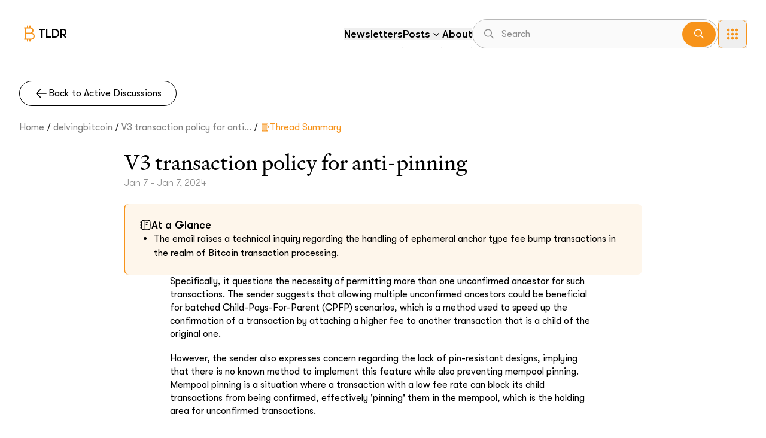

--- FILE ---
content_type: text/html; charset=utf-8
request_url: https://tldr.bitcoinsearch.xyz/summary/delvingbitcoin/Jan_2024/998_V3-transaction-policy-for-anti-pinning?replies=39
body_size: 13601
content:
<!DOCTYPE html><html lang="en" class="h-full"><head><meta charSet="utf-8"/><meta name="viewport" content="width=device-width, initial-scale=1"/><link rel="stylesheet" href="/_next/static/css/55aae71eb4ac3b6b.css" data-precedence="next"/><link rel="stylesheet" href="/_next/static/css/c92f383bb8c0f754.css" data-precedence="next"/><link rel="preload" as="script" fetchPriority="low" href="/_next/static/chunks/webpack-61393b8685252fee.js"/><script src="/_next/static/chunks/fd9d1056-dfa950b1e2f5d541.js" async=""></script><script src="/_next/static/chunks/23-0e3a2bbb032df8e4.js" async=""></script><script src="/_next/static/chunks/main-app-693d2cd1d3938aa5.js" async=""></script><script src="/_next/static/chunks/0e5ce63c-b7ccf47407e3fcb4.js" async=""></script><script src="/_next/static/chunks/30-e98c562d364bb2ca.js" async=""></script><script src="/_next/static/chunks/894-6b79f3c66e34ecc1.js" async=""></script><script src="/_next/static/chunks/458-1c494e6baafd875e.js" async=""></script><script src="/_next/static/chunks/901-4f4012c37cff536b.js" async=""></script><script src="/_next/static/chunks/8-57c9550870d46bef.js" async=""></script><script src="/_next/static/chunks/app/layout-5d6e701bf99d2b58.js" async=""></script><script src="/_next/static/chunks/app/not-found-decf9fd26f866280.js" async=""></script><script src="/_next/static/chunks/700-dfe124ee6a828ddf.js" async=""></script><script src="/_next/static/chunks/994-fcdfa13938e5ac67.js" async=""></script><script src="/_next/static/chunks/app/summary/%5B...path%5D/page-007dd9ed80cdb7c7.js" async=""></script><script async="" src="https://visits.bitcoindevs.xyz/script.js" data-website-id="a711d1d5-764e-461e-83bd-d715c5b8cb29"></script><title>Bitcoin TLDR</title><meta name="description" content=" Bitcoin tech mailing list summaries at your fingertips"/><meta name="keywords" content="bitcoin, bitcoin development, bitcoin tldr, bitcoin tl;dr, bitcoin learning, bitcoin resources, bitcoin resources for beginners, bitcoin resources for developers, bitcoin resources for beginners and developers, bitcoin resources for beginners and developers"/><link rel="alternate" type="application/rss+xml" href="/summary/delvingbitcoin/Jan_2024/998_V3-transaction-policy-for-anti-pinning/rss.xml"/><meta property="og:title" content="Bitcoin TLDR"/><meta property="og:description" content="Bitcoin tech mailing list summaries at your fingertips"/><meta property="og:url" content="https://tldr.bitcoinsearch.xyz"/><meta property="og:image" content="https://tldr.bitcoinsearch.xyz/images/og-image.png"/><meta property="og:image:width" content="1200"/><meta property="og:image:height" content="538"/><meta property="og:image:alt" content="Bitcoin TLDR"/><meta property="og:type" content="website"/><meta name="twitter:card" content="summary_large_image"/><meta name="twitter:creator" content="@chaincodelabs"/><meta name="twitter:title" content="Bitcoin TLDR"/><meta name="twitter:description" content="Bitcoin tech mailing list summaries at your fingertips"/><meta name="twitter:image" content="https://tldr.bitcoinsearch.xyz/images/og-image.png"/><link rel="icon" href="/favicon.ico" type="image/x-icon" sizes="16x16"/><meta name="next-size-adjust"/><script src="/_next/static/chunks/polyfills-78c92fac7aa8fdd8.js" noModule=""></script></head><body class="__variable_f367f3 __variable_a7b286 __variable_f55b32 font-inter h-full"><div class="w-full items-center h-full flex flex-col"><div class="w-full grow flex flex-col"><div class="z-10"><div class="bg-gray-custom-20 -z-10"><div class="w-full max-w-[1378px] px-3 xl:px-8 mx-auto flex items-center justify-between pt-[30px] md:pt-8 z-50"><a class="flex items-center" href="/"><img alt="Bitcoin Logo" loading="lazy" width="32" height="32" decoding="async" data-nimg="1" style="color:transparent" src="/icons/bitcoin-logo-icon.svg"/><p class="text-xl font-medium font-gt-walsheim">TLDR</p></a><div class="flex gap-5 lg:gap-10 items-center justify-center font-gt-walsheim font-medium text-base lg:text-lg leading-[20.61px]"><nav class="hidden md:flex items-center gap-5 lg:gap-10"><div class="md:relative"><button class="text-black font-medium text-lg leading-[20.61px] font-gt-walsheim text-start flex items-center justify-between w-full max-w-[253px] text-black text-black">Newsletters</button><div class="md:absolute md:top-8 md:right-0 md:bg-white md:border md:border-[#EBEBEB] md:rounded-lg"></div></div><div class="md:relative"><button class="text-black font-medium text-lg leading-[20.61px] font-gt-walsheim text-start flex items-center justify-between w-full max-w-[253px] text-black text-black">Posts<span><svg width="15" height="15" viewBox="0 0 15 15" fill="none" xmlns="http://www.w3.org/2000/svg" class="w-5 h-5"><path d="M4.18179 6.18181C4.35753 6.00608 4.64245 6.00608 4.81819 6.18181L7.49999 8.86362L10.1818 6.18181C10.3575 6.00608 10.6424 6.00608 10.8182 6.18181C10.9939 6.35755 10.9939 6.64247 10.8182 6.81821L7.81819 9.81821C7.73379 9.9026 7.61934 9.95001 7.49999 9.95001C7.38064 9.95001 7.26618 9.9026 7.18179 9.81821L4.18179 6.81821C4.00605 6.64247 4.00605 6.35755 4.18179 6.18181Z" fill="currentColor" fill-rule="evenodd" clip-rule="evenodd"></path></svg></span></button><div class="md:absolute md:top-8 md:right-0 md:bg-white md:border md:border-[#EBEBEB] md:rounded-lg"></div></div><div class="md:relative"><button class="text-black font-medium text-lg leading-[20.61px] font-gt-walsheim text-start flex items-center justify-between w-full max-w-[253px] text-black text-black">About</button><div class="md:absolute md:top-8 md:right-0 md:bg-white md:border md:border-[#EBEBEB] md:rounded-lg"></div></div></nav><section class="flex items-center gap-5 lg:gap-6"><div class="relative"><a href="https://bitcoinsearch.xyz/" class="hidden"></a><div class="relative"><form class="hidden md:flex w-[320px] lg:w-[411px] h-[49px] border border-gray-custom-400 rounded-full items-center justify-between"><section class="w-fit absolute left-4"><svg width="24" height="25" viewBox="0 0 24 25" fill="none" xmlns="http://www.w3.org/2000/svg" class="text-gray-custom-500"><path fill-rule="evenodd" clip-rule="evenodd" d="M10.5 6C9.17392 6 7.90215 6.52678 6.96447 7.46447C6.02678 8.40215 5.5 9.67392 5.5 11C5.5 12.3261 6.02678 13.5979 6.96447 14.5355C7.90215 15.4732 9.17392 16 10.5 16C11.8261 16 13.0979 15.4732 14.0355 14.5355C14.9732 13.5979 15.5 12.3261 15.5 11C15.5 9.67392 14.9732 8.40215 14.0355 7.46447C13.0979 6.52678 11.8261 6 10.5 6ZM4 11C4 9.27609 4.68482 7.62279 5.90381 6.40381C7.12279 5.18482 8.77609 4.5 10.5 4.5C12.2239 4.5 13.8772 5.18482 15.0962 6.40381C16.3152 7.62279 17 9.27609 17 11C17 12.7239 16.3152 14.3772 15.0962 15.5962C13.8772 16.8152 12.2239 17.5 10.5 17.5C8.77609 17.5 7.12279 16.8152 5.90381 15.5962C4.68482 14.3772 4 12.7239 4 11Z" fill="currentColor"></path><path fill-rule="evenodd" clip-rule="evenodd" d="M14.4693 14.9693C14.6099 14.8289 14.8005 14.75 14.9993 14.75C15.198 14.75 15.3887 14.8289 15.5293 14.9693L19.5293 18.9693C19.603 19.038 19.6621 19.1208 19.7031 19.2128C19.7441 19.3048 19.7661 19.4041 19.7679 19.5048C19.7697 19.6055 19.7511 19.7055 19.7134 19.7989C19.6757 19.8923 19.6196 19.9771 19.5483 20.0483C19.4771 20.1196 19.3923 20.1757 19.2989 20.2134C19.2055 20.2512 19.1055 20.2697 19.0048 20.2679C18.9041 20.2661 18.8048 20.2441 18.7128 20.2031C18.6208 20.1621 18.538 20.103 18.4693 20.0293L14.4693 16.0293C14.3288 15.8887 14.25 15.6981 14.25 15.4993C14.25 15.3006 14.3288 15.1099 14.4693 14.9693Z" fill="currentColor"></path></svg></section><input class="w-full h-full focus:outline-none pl-12 rounded-full bg-gray-custom-100 placeholder:text-gray-custom-500 placeholder:font-normal text-base" placeholder="Search" name="searchbox" value=""/><button type="submit" class="bg-orange-custom-100 py-[8.5px] px-4 rounded-full absolute right-1"><svg width="24" height="25" viewBox="0 0 24 25" fill="none" xmlns="http://www.w3.org/2000/svg" class="text-white"><path fill-rule="evenodd" clip-rule="evenodd" d="M10.5 6C9.17392 6 7.90215 6.52678 6.96447 7.46447C6.02678 8.40215 5.5 9.67392 5.5 11C5.5 12.3261 6.02678 13.5979 6.96447 14.5355C7.90215 15.4732 9.17392 16 10.5 16C11.8261 16 13.0979 15.4732 14.0355 14.5355C14.9732 13.5979 15.5 12.3261 15.5 11C15.5 9.67392 14.9732 8.40215 14.0355 7.46447C13.0979 6.52678 11.8261 6 10.5 6ZM4 11C4 9.27609 4.68482 7.62279 5.90381 6.40381C7.12279 5.18482 8.77609 4.5 10.5 4.5C12.2239 4.5 13.8772 5.18482 15.0962 6.40381C16.3152 7.62279 17 9.27609 17 11C17 12.7239 16.3152 14.3772 15.0962 15.5962C13.8772 16.8152 12.2239 17.5 10.5 17.5C8.77609 17.5 7.12279 16.8152 5.90381 15.5962C4.68482 14.3772 4 12.7239 4 11Z" fill="currentColor"></path><path fill-rule="evenodd" clip-rule="evenodd" d="M14.4693 14.9693C14.6099 14.8289 14.8005 14.75 14.9993 14.75C15.198 14.75 15.3887 14.8289 15.5293 14.9693L19.5293 18.9693C19.603 19.038 19.6621 19.1208 19.7031 19.2128C19.7441 19.3048 19.7661 19.4041 19.7679 19.5048C19.7697 19.6055 19.7511 19.7055 19.7134 19.7989C19.6757 19.8923 19.6196 19.9771 19.5483 20.0483C19.4771 20.1196 19.3923 20.1757 19.2989 20.2134C19.2055 20.2512 19.1055 20.2697 19.0048 20.2679C18.9041 20.2661 18.8048 20.2441 18.7128 20.2031C18.6208 20.1621 18.538 20.103 18.4693 20.0293L14.4693 16.0293C14.3288 15.8887 14.25 15.6981 14.25 15.4993C14.25 15.3006 14.3288 15.1099 14.4693 14.9693Z" fill="currentColor"></path></svg></button></form></div></div><div class="relative hidden md:flex flex-col"><button><div><div class="flex flex-col rounded-lg border border-orange-custom-100 w-12 h-12 lg:w-12 lg:h-12 items-center justify-center transition-[background-color] duration-200 bg-custom-background"><div data-freeze-body="false"><svg width="24" viewBox="0 0 22 22" fill="none" class="text-orange-custom-100 w-[28px]"><path d="M5.50228 18.3326C4.99811 18.3326 4.56667 18.1533 4.20795 17.7945C3.84922 17.4358 3.66956 17.0041 3.66895 16.4993C3.66895 15.9951 3.84861 15.5637 4.20795 15.205C4.56728 14.8462 4.99872 14.6666 5.50228 14.666C6.00645 14.666 6.4382 14.8456 6.79753 15.205C7.15686 15.5643 7.33622 15.9957 7.33561 16.4993C7.33561 17.0035 7.15625 17.4352 6.79753 17.7945C6.43881 18.1539 6.00706 18.3332 5.50228 18.3326ZM11.0023 18.3326C10.4981 18.3326 10.0667 18.1533 9.70795 17.7945C9.34923 17.4358 9.16956 17.0041 9.16895 16.4993C9.16895 15.9951 9.34861 15.5637 9.70795 15.205C10.0673 14.8462 10.4987 14.6666 11.0023 14.666C11.5064 14.666 11.9382 14.8456 12.2975 15.205C12.6569 15.5643 12.8362 15.9957 12.8356 16.4993C12.8356 17.0035 12.6563 17.4352 12.2975 17.7945C11.9388 18.1539 11.5071 18.3332 11.0023 18.3326ZM16.5023 18.3326C15.9981 18.3326 15.5667 18.1533 15.2079 17.7945C14.8492 17.4358 14.6696 17.0041 14.6689 16.4993C14.6689 15.9951 14.8486 15.5637 15.2079 15.205C15.5673 14.8462 15.9987 14.6666 16.5023 14.666C17.0064 14.666 17.4382 14.8456 17.7975 15.205C18.1569 15.5643 18.3362 15.9957 18.3356 16.4993C18.3356 17.0035 18.1563 17.4352 17.7975 17.7945C17.4388 18.1539 17.0071 18.3332 16.5023 18.3326ZM5.50228 12.8326C4.99811 12.8326 4.56667 12.6533 4.20795 12.2945C3.84922 11.9358 3.66956 11.5041 3.66895 10.9993C3.66895 10.4951 3.84861 10.0637 4.20795 9.70496C4.56728 9.34623 4.99872 9.16657 5.50228 9.16596C6.00645 9.16596 6.4382 9.34562 6.79753 9.70496C7.15686 10.0643 7.33622 10.4957 7.33561 10.9993C7.33561 11.5035 7.15625 11.9352 6.79753 12.2945C6.43881 12.6539 6.00706 12.8332 5.50228 12.8326ZM11.0023 12.8326C10.4981 12.8326 10.0667 12.6533 9.70795 12.2945C9.34923 11.9358 9.16956 11.5041 9.16895 10.9993C9.16895 10.4951 9.34861 10.0637 9.70795 9.70496C10.0673 9.34623 10.4987 9.16657 11.0023 9.16596C11.5064 9.16596 11.9382 9.34562 12.2975 9.70496C12.6569 10.0643 12.8362 10.4957 12.8356 10.9993C12.8356 11.5035 12.6563 11.9352 12.2975 12.2945C11.9388 12.6539 11.5071 12.8332 11.0023 12.8326ZM16.5023 12.8326C15.9981 12.8326 15.5667 12.6533 15.2079 12.2945C14.8492 11.9358 14.6696 11.5041 14.6689 10.9993C14.6689 10.4951 14.8486 10.0637 15.2079 9.70496C15.5673 9.34623 15.9987 9.16657 16.5023 9.16596C17.0064 9.16596 17.4382 9.34562 17.7975 9.70496C18.1569 10.0643 18.3362 10.4957 18.3356 10.9993C18.3356 11.5035 18.1563 11.9352 17.7975 12.2945C17.4388 12.6539 17.0071 12.8332 16.5023 12.8326ZM5.50228 7.33262C4.99811 7.33262 4.56667 7.15326 4.20795 6.79454C3.84922 6.43582 3.66956 6.00407 3.66895 5.49929C3.66895 4.99512 3.84861 4.56368 4.20795 4.20495C4.56728 3.84623 4.99872 3.66657 5.50228 3.66595C6.00645 3.66595 6.4382 3.84562 6.79753 4.20495C7.15686 4.56429 7.33622 4.99573 7.33561 5.49929C7.33561 6.00346 7.15625 6.43521 6.79753 6.79454C6.43881 7.15387 6.00706 7.33323 5.50228 7.33262ZM11.0023 7.33262C10.4981 7.33262 10.0667 7.15326 9.70795 6.79454C9.34923 6.43582 9.16956 6.00407 9.16895 5.49929C9.16895 4.99512 9.34861 4.56368 9.70795 4.20495C10.0673 3.84623 10.4987 3.66657 11.0023 3.66595C11.5064 3.66595 11.9382 3.84562 12.2975 4.20495C12.6569 4.56429 12.8362 4.99573 12.8356 5.49929C12.8356 6.00346 12.6563 6.43521 12.2975 6.79454C11.9388 7.15387 11.5071 7.33323 11.0023 7.33262ZM16.5023 7.33262C15.9981 7.33262 15.5667 7.15326 15.2079 6.79454C14.8492 6.43582 14.6696 6.00407 14.6689 5.49929C14.6689 4.99512 14.8486 4.56368 15.2079 4.20495C15.5673 3.84623 15.9987 3.66657 16.5023 3.66595C17.0064 3.66595 17.4382 3.84562 17.7975 4.20495C18.1569 4.56429 18.3362 4.99573 18.3356 5.49929C18.3356 6.00346 18.1563 6.43521 17.7975 6.79454C17.4388 7.15387 17.0071 7.33323 16.5023 7.33262Z" fill="currentColor"></path></svg></div></div></div></button><div class="relative z-10"><div data-is-open="false" class="hidden data-[is-open=true]:block absolute top-0 right-0 mt-3 md:mt-4"><div class="bg-white rounded-2xl border border-gray-custom-600 w-[min(90vw,300px)] md:w-[402px] max-h-[calc(100vh-70px)] md:max-h-[calc(100vh-100px)] overflow-auto"><a class="py-2 md:py-3 px-5 md:px-8 gap-3 md:gap-6 flex items-center hover:bg-orange-custom-600 first-of-type:pt-4 first-of-type:md:pt-6 last-of-type:pb-4 last-of-type:md:pb-6" target="_blank" rel="noopener noreferrer" href="https://bitcoindevs.xyz/"><img alt="Bitcoin Devs" loading="lazy" width="88" height="88" decoding="async" data-nimg="1" class="rounded-xl w-11 h-11 lg:w-16 lg:h-16 " style="color:transparent" srcSet="/_next/image?url=%2Fimages%2Fbitcoin-devs.jpg&amp;w=96&amp;q=75 1x, /_next/image?url=%2Fimages%2Fbitcoin-devs.jpg&amp;w=256&amp;q=75 2x" src="/_next/image?url=%2Fimages%2Fbitcoin-devs.jpg&amp;w=256&amp;q=75"/><p class="text-xs md:text-sm xl:text-base 2xl:text-lg text-left font-normal">Study &amp; contribute to bitcoin and lightning open source</p></a><div class="mx-5 md:mx-7 my-3 md:my-3 border border-gray-custom-300"></div><a class="py-2 md:py-3 px-5 md:px-8 gap-3 md:gap-6 flex items-center hover:bg-orange-custom-600 first-of-type:pt-4 first-of-type:md:pt-6 last-of-type:pb-4 last-of-type:md:pb-6" target="_blank" rel="noopener noreferrer" href="https://chat.bitcoinsearch.xyz"><img alt="ChatBTC image" loading="lazy" width="88" height="88" decoding="async" data-nimg="1" class="rounded-xl w-11 h-11 lg:w-16 lg:h-16 " style="color:transparent" srcSet="/_next/image?url=%2Fimages%2Fchat-btc.jpg&amp;w=96&amp;q=75 1x, /_next/image?url=%2Fimages%2Fchat-btc.jpg&amp;w=256&amp;q=75 2x" src="/_next/image?url=%2Fimages%2Fchat-btc.jpg&amp;w=256&amp;q=75"/><p class="text-xs md:text-sm xl:text-base 2xl:text-lg text-left font-normal">Interactive AI chat to learn about bitcoin technology and its history</p></a><a class="py-2 md:py-3 px-5 md:px-8 gap-3 md:gap-6 flex items-center hover:bg-orange-custom-600 first-of-type:pt-4 first-of-type:md:pt-6 last-of-type:pb-4 last-of-type:md:pb-6" target="_blank" rel="noopener noreferrer" href="https://bitcoinsearch.xyz/"><img alt="Bitcoin search" loading="lazy" width="88" height="88" decoding="async" data-nimg="1" class="rounded-xl w-11 h-11 lg:w-16 lg:h-16 border-[1.5px] border-gray-custom-600" style="color:transparent" srcSet="/_next/image?url=%2Fimages%2Fbitcoin-search.jpg&amp;w=96&amp;q=75 1x, /_next/image?url=%2Fimages%2Fbitcoin-search.jpg&amp;w=256&amp;q=75 2x" src="/_next/image?url=%2Fimages%2Fbitcoin-search.jpg&amp;w=256&amp;q=75"/><p class="text-xs md:text-sm xl:text-base 2xl:text-lg text-left font-normal">Technical bitcoin search engine</p></a><a class="py-2 md:py-3 px-5 md:px-8 gap-3 md:gap-6 flex items-center hover:bg-orange-custom-600 first-of-type:pt-4 first-of-type:md:pt-6 last-of-type:pb-4 last-of-type:md:pb-6" target="_blank" rel="noopener noreferrer" href="https://btctranscripts.com/"><img alt="Bitcoin Transcripts" loading="lazy" width="88" height="88" decoding="async" data-nimg="1" class="rounded-xl w-11 h-11 lg:w-16 lg:h-16 " style="color:transparent" srcSet="/_next/image?url=%2Fimages%2Fbitcoin-transcripts.jpg&amp;w=96&amp;q=75 1x, /_next/image?url=%2Fimages%2Fbitcoin-transcripts.jpg&amp;w=256&amp;q=75 2x" src="/_next/image?url=%2Fimages%2Fbitcoin-transcripts.jpg&amp;w=256&amp;q=75"/><p class="text-xs md:text-sm xl:text-base 2xl:text-lg text-left font-normal">A collection of technical bitcoin and lightning transcripts</p></a><a class="py-2 md:py-3 px-5 md:px-8 gap-3 md:gap-6 flex items-center hover:bg-orange-custom-600 first-of-type:pt-4 first-of-type:md:pt-6 last-of-type:pb-4 last-of-type:md:pb-6" target="_blank" rel="noopener noreferrer" href="https://savingsatoshi.com"><img alt="Saving Satoshi" loading="lazy" width="88" height="88" decoding="async" data-nimg="1" class="rounded-xl w-11 h-11 lg:w-16 lg:h-16 " style="color:transparent" srcSet="/_next/image?url=%2Fimages%2Fsaving-satoshi.jpg&amp;w=96&amp;q=75 1x, /_next/image?url=%2Fimages%2Fsaving-satoshi.jpg&amp;w=256&amp;q=75 2x" src="/_next/image?url=%2Fimages%2Fsaving-satoshi.jpg&amp;w=256&amp;q=75"/><p class="text-xs md:text-sm xl:text-base 2xl:text-lg text-left font-normal">Engaging bitcoin dev intro for coders using technical texts and code challenges</p></a><a class="py-2 md:py-3 px-5 md:px-8 gap-3 md:gap-6 flex items-center hover:bg-orange-custom-600 first-of-type:pt-4 first-of-type:md:pt-6 last-of-type:pb-4 last-of-type:md:pb-6" target="_blank" rel="noopener noreferrer" href="https://bitcoindevs.xyz/decoding"><img alt="Decoding Bitcoin" loading="lazy" width="88" height="88" decoding="async" data-nimg="1" class="rounded-xl w-11 h-11 lg:w-16 lg:h-16 " style="color:transparent" srcSet="/_next/image?url=%2Fimages%2Fdecoding-bitcoin.png&amp;w=96&amp;q=75 1x, /_next/image?url=%2Fimages%2Fdecoding-bitcoin.png&amp;w=256&amp;q=75 2x" src="/_next/image?url=%2Fimages%2Fdecoding-bitcoin.png&amp;w=256&amp;q=75"/><p class="text-xs md:text-sm xl:text-base 2xl:text-lg text-left font-normal">Hands on, guided learning to make you confident in bitcoin development.</p></a><a class="py-2 md:py-3 px-5 md:px-8 gap-3 md:gap-6 flex items-center hover:bg-orange-custom-600 first-of-type:pt-4 first-of-type:md:pt-6 last-of-type:pb-4 last-of-type:md:pb-6" target="_blank" rel="noopener noreferrer" href="https://warnet.dev/"><img alt="Warnet" loading="lazy" width="88" height="88" decoding="async" data-nimg="1" class="rounded-xl w-11 h-11 lg:w-16 lg:h-16 " style="color:transparent" srcSet="/_next/image?url=%2Fimages%2Fwarnet.jpg&amp;w=96&amp;q=75 1x, /_next/image?url=%2Fimages%2Fwarnet.jpg&amp;w=256&amp;q=75 2x" src="/_next/image?url=%2Fimages%2Fwarnet.jpg&amp;w=256&amp;q=75"/><p class="text-xs md:text-sm xl:text-base 2xl:text-lg text-left font-normal">Monitor and analyze the emergent behaviors of P2P networks</p></a></div></div></div><div class="max-h-screen fixed bg-[#0000007f] top-0 bottom-0 right-0 left-0 hidden"></div></div><button class="md:hidden max-md:flex h-8 w-8 items-center justify-center"><svg width="15" height="15" viewBox="0 0 15 15" fill="none" xmlns="http://www.w3.org/2000/svg" class="w-8 h-8"><path d="M1.5 3C1.22386 3 1 3.22386 1 3.5C1 3.77614 1.22386 4 1.5 4H13.5C13.7761 4 14 3.77614 14 3.5C14 3.22386 13.7761 3 13.5 3H1.5ZM1 7.5C1 7.22386 1.22386 7 1.5 7H13.5C13.7761 7 14 7.22386 14 7.5C14 7.77614 13.7761 8 13.5 8H1.5C1.22386 8 1 7.77614 1 7.5ZM1 11.5C1 11.2239 1.22386 11 1.5 11H13.5C13.7761 11 14 11.2239 14 11.5C14 11.7761 13.7761 12 13.5 12H1.5C1.22386 12 1 11.7761 1 11.5Z" fill="currentColor" fill-rule="evenodd" clip-rule="evenodd"></path></svg></button></section></div></div></div></div><div><div class="w-full max-w-[1378px] px-3 xl:px-8 mx-auto undefined"><div><div class="pt-5 md:pt-[54px]"><a class="flex items-center gap-2 py-2 px-4 md:px-6 rounded-full border border-black w-fit" href="/posts#all-activity"><svg width="15" height="15" viewBox="0 0 15 15" fill="none" xmlns="http://www.w3.org/2000/svg" class="w-5 h-5 md:w-6 md:h-6" stroke-width="4"><path d="M6.85355 3.14645C7.04882 3.34171 7.04882 3.65829 6.85355 3.85355L3.70711 7H12.5C12.7761 7 13 7.22386 13 7.5C13 7.77614 12.7761 8 12.5 8H3.70711L6.85355 11.1464C7.04882 11.3417 7.04882 11.6583 6.85355 11.8536C6.65829 12.0488 6.34171 12.0488 6.14645 11.8536L2.14645 7.85355C1.95118 7.65829 1.95118 7.34171 2.14645 7.14645L6.14645 3.14645C6.34171 2.95118 6.65829 2.95118 6.85355 3.14645Z" fill="currentColor" fill-rule="evenodd" clip-rule="evenodd"></path></svg><span class="text-sm md:text-base font-medium md:font-normal font-gt-walsheim leading-[18.32px]">Back to Active Discussions</span></a></div></div><div><section class="flex items-center py-6 flex-wrap"><div class="flex items-center"><a class="text-sm md:text-base font-medium md:font-normal font-gt-walsheim leading-[18.06px] md:leading-[18.32px] text-gray-custom-1100 text-nowrap" href="/">Home</a></div><div class="flex items-center"><p class="text-gray-custom-1200 px-[5px]">/</p><a class="text-sm md:text-base font-medium md:font-normal font-gt-walsheim leading-[18.06px] md:leading-[18.32px] text-gray-custom-1100 text-nowrap" href="/posts?source=all-activity&amp;dev=delvingbitcoin">delvingbitcoin</a></div><div class="flex items-center"><p class="text-gray-custom-1200 px-[5px]">/</p><a class="text-sm md:text-base font-medium md:font-normal font-gt-walsheim leading-[18.06px] md:leading-[18.32px] text-gray-custom-1100 text-nowrap" href="/summary/delvingbitcoin/Jan_2024/998_V3-transaction-policy-for-anti-pinning">V3 transaction policy for anti...</a></div><div class="flex items-center"><a class="text-sm md:text-base font-medium md:font-normal font-gt-walsheim leading-[18.06px] md:leading-[18.32px] text-gray-custom-1100 text-nowrap" href="#"></a></div><div class="flex items-center"><p class="text-gray-custom-1200 px-[5px]">/</p><a class="text-sm md:text-base font-medium md:font-normal font-gt-walsheim leading-[18.06px] md:leading-[18.32px] text-gray-custom-1100 text-nowrap" href="#"><span class="text-orange-custom-100 flex items-center gap-1"><svg width="20" height="21" viewBox="0 0 20 21" fill="none" xmlns="http://www.w3.org/2000/svg" class="w-4 h-4"><path d="M3.75 6.75H13.75C15.3213 6.75 16.107 6.75 16.5952 7.23816C17.0833 7.72631 17.0833 8.51198 17.0833 10.0833V10.9167M13.75 9.25H3.75M13.75 11.75H3.75M13.75 14.25H3.75" stroke="currentColor" stroke-width="1.5" stroke-linecap="round" stroke-linejoin="round"></path><path d="M12.918 16.75H4.58464C3.66416 16.75 2.91797 17.4962 2.91797 18.4167H14.5847C14.5847 17.4962 13.8384 16.75 12.918 16.75Z" stroke="currentColor" stroke-width="1.5" stroke-linecap="round" stroke-linejoin="round"></path><path d="M4.58464 4.25065H12.918C13.8384 4.25065 14.5847 3.50446 14.5847 2.58398H2.91797C2.91797 3.50446 3.66416 4.25065 4.58464 4.25065Z" stroke="currentColor" stroke-width="1.5" stroke-linecap="round" stroke-linejoin="round"></path></svg> Thread Summary</span></a></div></section><div class="flex flex-col max-w-[866px] mx-auto"><section class="flex flex-col gap-4"><h1 class="text-2xl md:text-[36px] font-normal font-test-signifier leading-[31.03px] md:leading-[46.55px]">V3 transaction policy for anti-pinning</h1><p class="font-gt-walsheim text-sm md:text-base leading-[19.74px] md:leading-[22.56px] font-light text-[#8B8B8B]">Jan 7 - Jan 7, 2024</p></section><section class="py-6"><div class="flex flex-col gap-6"><section class="bg-orange-custom-200 rounded-lg p-5 py-6 md:p-6 w-full border-l-2 border-l-orange-custom-100 flex flex-col gap-2"><aside class="flex items-center gap-1"><img alt="page icon" loading="lazy" width="20" height="20" decoding="async" data-nimg="1" class="w-5 h-5" style="color:transparent" src="/icons/page-icon.svg"/><p class="text-lg font-gt-walsheim leading-[22.9px] font-medium">At a Glance</p></aside><ul class="list-disc pl-6"><li class="list-disc"><span class="font-normal text-sm md:text-base font-gt-walsheim leading-[18.32px] md:leading-[18.32px]">The email raises a technical inquiry regarding the handling of ephemeral anchor type fee bump transactions in the realm of Bitcoin transaction processing.</span></li></ul></section><section class="max-w-[712px] mx-auto"><div class="markdownStyles break-words font-gt-walsheim text-sm md:text-base leading-8 md:leading-[22.56px] font-normal"><p>Specifically, it questions the necessity of permitting more than one unconfirmed ancestor for such transactions. The sender suggests that allowing multiple unconfirmed ancestors could be beneficial for batched Child-Pays-For-Parent (CPFP) scenarios, which is a method used to speed up the confirmation of a transaction by attaching a higher fee to another transaction that is a child of the original one.</p>
<p>However, the sender also expresses concern regarding the lack of pin-resistant designs, implying that there is no known method to implement this feature while also preventing mempool pinning. Mempool pinning is a situation where a transaction with a low fee rate can block its child transactions from being confirmed, effectively &#x27;pinning&#x27; them in the mempool, which is the holding area for unconfirmed transactions.</p>
<p>Despite these insights, the sender seems unsure about the potential tactics that could be applied if only the anchor itself remains unconfirmed and requests a rewording or further clarification of the question to better understand the possibilities and implications associated with mempool pinning tactics in such cases. This indicates an ongoing discussion or exploration into the nuances of Bitcoin transaction processing and optimization, revealing the complexity and depth of thought that goes into enhancing the efficiency and security of cryptocurrency transactions.</p></div></section><section class="flex justify-center"><a target="_blank" class="text-sm font-medium font-gt-walsheim leading-[19.74px] py-1.5 px-4 bg-gray-custom-700 rounded-full p-2 w-fit underline" href="https://delvingbitcoin.org/t/v3-transaction-policy-for-anti-pinning/340/20">Link to Raw Post</a></section></div></section><div class="bg-orange-custom-200 rounded-lg p-4 py-6 md:p-6 w-full overflow-x-auto"><a class="flex flex-col gap-1 w-full max-w-[381px] rounded-lg p-2 justify-between items-start bg-black" href="/posts/64656c76696e67626974636f696e2f4a616e5f323032342f3939385f56332d7472616e73616374696f6e2d706f6c6963792d666f722d616e74692d70696e6e696e67-/summary"><section class="flex items-center gap-1"><svg width="20" height="21" viewBox="0 0 20 21" fill="none" xmlns="http://www.w3.org/2000/svg" class="w-5 h-5 text-orange-custom-100"><path d="M3.75 6.75H13.75C15.3213 6.75 16.107 6.75 16.5952 7.23816C17.0833 7.72631 17.0833 8.51198 17.0833 10.0833V10.9167M13.75 9.25H3.75M13.75 11.75H3.75M13.75 14.25H3.75" stroke="currentColor" stroke-width="1.5" stroke-linecap="round" stroke-linejoin="round"></path><path d="M12.918 16.75H4.58464C3.66416 16.75 2.91797 17.4962 2.91797 18.4167H14.5847C14.5847 17.4962 13.8384 16.75 12.918 16.75Z" stroke="currentColor" stroke-width="1.5" stroke-linecap="round" stroke-linejoin="round"></path><path d="M4.58464 4.25065H12.918C13.8384 4.25065 14.5847 3.50446 14.5847 2.58398H2.91797C2.91797 3.50446 3.66416 4.25065 4.58464 4.25065Z" stroke="currentColor" stroke-width="1.5" stroke-linecap="round" stroke-linejoin="round"></path></svg><p class="text-sm md:text-lg font-test-signifier leading-[18.1px] md:leading-[23.27px] underline text-orange-custom-100">Thread Summary (<!-- -->0<!-- --> replies)</p></section><p class="font-gt-walsheim text-sm md:text-base leading-[19.74px] md:leading-[22.56px] font-light text-orange-custom-100">Jan 7 - Jan 7, 2024</p></a><section class="border-b border-[#979797] my-2"></section><section class="min-w-full"><div class="collapsible-thread"><div class="bg-orange-custom-200 rounded-lg p-4 mb-4"><div class="flex items-center justify-between"><div><h3 class="text-lg font-test-signifier font-semibold text-gray-custom-1200">Message History</h3><p class="text-sm text-gray-custom-1100 font-gt-walsheim">1<!-- --> messages</p></div></div></div><div class="space-y-1"><div class="thread-node"><div class="flex items-center gap-2 p-2 rounded-lg transition-colors min-w-[400px] hover:bg-gray-custom-100 " style="margin-left:0px"><a class="flex-1 flex flex-col gap-1 min-w-0" href="/posts/[base64]"><div class="flex items-center gap-2 flex-wrap"><span class="font-test-signifier font-medium whitespace-nowrap text-gray-custom-1200">instagibbs</span><span class="px-2 py-1 text-xs text-white rounded-full whitespace-nowrap" style="background-color:#f6931b">Original Post</span></div><div class="flex items-center gap-2 text-sm text-gray-custom-1100 font-gt-walsheim flex-wrap"><span class="whitespace-nowrap">Jan 7, 2024</span><span class="text-gray-custom-1200">/</span><span class="whitespace-nowrap">20:27 UTC</span></div></a></div></div></div></div></section></div></div></div></div></div><div class="w-full max-w-[1378px] px-3 xl:px-8 mx-auto py-8 md:py-16 px-4 md:px-8 flex flex-col gap-6 md:gap-10"><div class="flex flex-col gap-6 md:gap-8"><a class="flex items-center" href="/"><img alt="Bitcoin Logo" loading="lazy" width="32" height="32" decoding="async" data-nimg="1" style="color:transparent" src="/icons/bitcoin-logo-icon.svg"/><p class="text-xl font-medium font-gt-walsheim">TLDR</p></a><section class="flex flex-col gap-4 max-w-[480px] md:max-w-[689px]"><section class="flex flex-col gap-2"><h4 class="text-lg md:text-2xl leading-[27px] md:leading-[36px] font-medium font-test-signifier">Join Our Newsletter</h4><p class="text-sm md:text-base font-gt-walsheim font-normal">We’ll email you summaries of the latest discussions from high signal bitcoin sources, like bitcoin-dev, lightning-dev, and Delving Bitcoin.</p></section><form id="mc-embedded-subscribe-form" name="mc-embedded-subscribe-form" method="post"><div class="relative w-full max-w-[530px] flex items-center justify-center w-full max-w-[689px]"><input class="rounded-full bg-gray-custom-300 border border-gray-custom-400 h-[46px] md:h-14 w-full max-w-[530px] placeholder:text-gray-custom-500 placeholder:font-normal placeholder:text-sm md:placeholder:text-base text-base pl-4 w-full max-w-[689px]" placeholder="Enter your email" type="email" id="mce-EMAIL" required="" name="EMAIL" value=""/><input class="text-sm md:text-base leading-4 md:leading-[18.32px] font-medium text-white bg-orange-custom-100 rounded-full py-[11px] md:py-4 px-4 md:px-6 w-fit text-nowrap absolute font-gt-walsheim right-1 " type="submit" id="mc-embedded-subscribe" name="subscribe" value="Subscribe Now"/></div></form></section></div><div class="border-b-[0.5px] border-gray-custom-800"></div><div class="flex flex-col gap-4"><h4 class="text-2xl leading-[34px] font-medium font-test-signifier">Explore all Products</h4><section class="flex gap-6 flex-wrap max-xl:gap-6 max-md:max-w-full max-lg:gap-4"><a target="_blank" rel="noopener noreferrer" href="https://chat.bitcoinsearch.xyz"><img alt="ChatBTC image" loading="lazy" width="88" height="88" decoding="async" data-nimg="1" class="rounded-xl w-[54px] h-[54px] md:w-20 md:h-20 border border-gray-custom-200 " style="color:transparent" srcSet="/_next/image?url=%2Fimages%2Fchat-btc.jpg&amp;w=96&amp;q=75 1x, /_next/image?url=%2Fimages%2Fchat-btc.jpg&amp;w=256&amp;q=75 2x" src="/_next/image?url=%2Fimages%2Fchat-btc.jpg&amp;w=256&amp;q=75"/></a><a target="_blank" rel="noopener noreferrer" href="https://bitcoinsearch.xyz/"><img alt="Bitcoin search" loading="lazy" width="88" height="88" decoding="async" data-nimg="1" class="rounded-xl w-[54px] h-[54px] md:w-20 md:h-20 border border-gray-custom-200 border border-grey-custom-900" style="color:transparent" srcSet="/_next/image?url=%2Fimages%2Fbitcoin-search.jpg&amp;w=96&amp;q=75 1x, /_next/image?url=%2Fimages%2Fbitcoin-search.jpg&amp;w=256&amp;q=75 2x" src="/_next/image?url=%2Fimages%2Fbitcoin-search.jpg&amp;w=256&amp;q=75"/></a><a target="_blank" rel="noopener noreferrer" href="https://btctranscripts.com/"><img alt="Bitcoin Transcripts" loading="lazy" width="88" height="88" decoding="async" data-nimg="1" class="rounded-xl w-[54px] h-[54px] md:w-20 md:h-20 border border-gray-custom-200 " style="color:transparent" srcSet="/_next/image?url=%2Fimages%2Fbitcoin-transcripts.jpg&amp;w=96&amp;q=75 1x, /_next/image?url=%2Fimages%2Fbitcoin-transcripts.jpg&amp;w=256&amp;q=75 2x" src="/_next/image?url=%2Fimages%2Fbitcoin-transcripts.jpg&amp;w=256&amp;q=75"/></a><a target="_blank" rel="noopener noreferrer" href="https://savingsatoshi.com"><img alt="Saving Satoshi" loading="lazy" width="88" height="88" decoding="async" data-nimg="1" class="rounded-xl w-[54px] h-[54px] md:w-20 md:h-20 border border-gray-custom-200 " style="color:transparent" srcSet="/_next/image?url=%2Fimages%2Fsaving-satoshi.jpg&amp;w=96&amp;q=75 1x, /_next/image?url=%2Fimages%2Fsaving-satoshi.jpg&amp;w=256&amp;q=75 2x" src="/_next/image?url=%2Fimages%2Fsaving-satoshi.jpg&amp;w=256&amp;q=75"/></a><a target="_blank" rel="noopener noreferrer" href="https://bitcoindevs.xyz/decoding"><img alt="Decoding Bitcoin" loading="lazy" width="88" height="88" decoding="async" data-nimg="1" class="rounded-xl w-[54px] h-[54px] md:w-20 md:h-20 border border-gray-custom-200 " style="color:transparent" srcSet="/_next/image?url=%2Fimages%2Fdecoding-bitcoin.png&amp;w=96&amp;q=75 1x, /_next/image?url=%2Fimages%2Fdecoding-bitcoin.png&amp;w=256&amp;q=75 2x" src="/_next/image?url=%2Fimages%2Fdecoding-bitcoin.png&amp;w=256&amp;q=75"/></a><a target="_blank" rel="noopener noreferrer" href="https://warnet.dev/"><img alt="Warnet" loading="lazy" width="88" height="88" decoding="async" data-nimg="1" class="rounded-xl w-[54px] h-[54px] md:w-20 md:h-20 border border-gray-custom-200 " style="color:transparent" srcSet="/_next/image?url=%2Fimages%2Fwarnet.jpg&amp;w=96&amp;q=75 1x, /_next/image?url=%2Fimages%2Fwarnet.jpg&amp;w=256&amp;q=75 2x" src="/_next/image?url=%2Fimages%2Fwarnet.jpg&amp;w=256&amp;q=75"/></a></section></div><div class="border-b-[0.5px] border-gray-custom-800"></div><div class="flex flex-col md:flex-row w-full justify-between sm:items-stretch md:items-center gap-[20px] md:gap-[24px] mx-auto max-w-[1920px] p-2 px-0 bg-white dark:bg-white font-gt-walsheim"><div class="flex flex-col md:flex-row gap-6 md:gap-[34px] items-start md:items-center"><div class="mb-[6px] md:mb-0 dark:text-white w-fit max-w-full flex items-center gap-5 text-black"><div class="flex items-center justify-center w-full max-w-[40px] min-w-[24px]"><a href="https://github.com/bitcoinsearch/tldr" target="_blank" rel="noreferrer" class="underline font-medium"><svg width="52" viewBox="0 0 40 40" fill="none" xmlns="http://www.w3.org/2000/svg" class="w-full hover:text-orange-400 text-black"><path d="M20 0C17.3736 0 14.7728 0.530159 12.3463 1.56021C9.91982 2.59025 7.71504 4.10002 5.85786 6.0033C2.10714 9.84714 0 15.0605 0 20.4965C0 29.556 5.74 37.2422 13.68 39.9683C14.68 40.1322 15 39.4968 15 38.9434V35.4795C9.46 36.7093 8.28 32.733 8.28 32.733C7.36 30.3554 6.06 29.72 6.06 29.72C4.24 28.4492 6.2 28.4902 6.2 28.4902C8.2 28.6337 9.26 30.6013 9.26 30.6013C11 33.7168 13.94 32.7945 15.08 32.3025C15.26 30.9703 15.78 30.0684 16.34 29.556C11.9 29.0436 7.24 27.2809 7.24 19.4717C7.24 17.1966 8 15.3724 9.3 13.9172C9.1 13.4047 8.4 11.2731 9.5 8.50606C9.5 8.50606 11.18 7.95266 15 10.5967C16.58 10.1458 18.3 9.92033 20 9.92033C21.7 9.92033 23.42 10.1458 25 10.5967C28.82 7.95266 30.5 8.50606 30.5 8.50606C31.6 11.2731 30.9 13.4047 30.7 13.9172C32 15.3724 32.76 17.1966 32.76 19.4717C32.76 27.3014 28.08 29.0231 23.62 29.5355C24.34 30.1709 25 31.4212 25 33.3274V38.9434C25 39.4968 25.32 40.1527 26.34 39.9683C34.28 37.2217 40 29.556 40 20.4965C40 17.8049 39.4827 15.1396 38.4776 12.6529C37.4725 10.1661 35.9993 7.90658 34.1421 6.0033C32.285 4.10002 30.0802 2.59025 27.6537 1.56021C25.2272 0.530159 22.6264 0 20 0Z" fill="currentColor"></path></svg></a></div><div class="flex items-center justify-center w-full max-w-[40px] min-w-[24px]"><a href="https://discord.gg/EAy9XMufbY" target="_blank" rel="noreferrer" class="underline font-medium"><svg width="45" viewBox="0 0 41 33" fill="none" xmlns="http://www.w3.org/2000/svg" class="w-full hover:text-orange-400 text-black"><path fill-rule="evenodd" clip-rule="evenodd" d="M14.9997 0.916504C11.652 0.916504 9.12018 1.48117 6.34634 2.84334C6.1873 2.9212 6.05422 3.04346 5.96318 3.19534C4.05834 6.37067 0.33301 15.2092 0.33301 25.6665C0.332528 25.9044 0.424568 26.1332 0.589676 26.3045C2.33501 28.103 3.92084 29.4267 5.62218 30.3617C7.33268 31.3003 9.11468 31.8228 11.223 32.0758C11.3988 32.0972 11.577 32.0672 11.7361 31.9894C11.8952 31.9117 12.0284 31.7895 12.1195 31.6377L13.0545 30.0757C11.6923 29.599 10.3008 28.9665 9.44284 28.1085C9.31158 27.9816 9.2069 27.8298 9.13492 27.662C9.06293 27.4943 9.02509 27.3138 9.02359 27.1312C9.02209 26.9487 9.05697 26.7676 9.12618 26.5987C9.1954 26.4297 9.29757 26.2763 9.42673 26.1472C9.55589 26.0182 9.70946 25.9161 9.87848 25.8471C10.0475 25.778 10.2286 25.7433 10.4111 25.745C10.5937 25.7467 10.7741 25.7847 10.9418 25.8568C11.1096 25.929 11.2612 26.0338 11.388 26.1652C11.8555 26.6327 12.9537 27.1643 14.5047 27.6612C15.7862 27.9967 18.0173 28.4165 20.4997 28.4165C22.982 28.4165 25.2132 27.9967 26.4947 27.6612C28.0457 27.1643 29.1438 26.6308 29.6113 26.1652C29.7372 26.0301 29.889 25.9217 30.0577 25.8466C30.2264 25.7714 30.4084 25.731 30.5931 25.7278C30.7777 25.7245 30.9611 25.7585 31.1323 25.8276C31.3035 25.8968 31.459 25.9997 31.5896 26.1303C31.7201 26.2608 31.8231 26.4164 31.8922 26.5876C31.9614 26.7588 31.9953 26.9422 31.9921 27.1268C31.9888 27.3114 31.9484 27.4935 31.8733 27.6622C31.7981 27.8308 31.6898 27.9826 31.5547 28.1085C30.6985 28.9665 29.307 29.599 27.943 30.0757L28.8798 31.6377C28.9707 31.7898 29.1038 31.9124 29.2629 31.9905C29.422 32.0686 29.6004 32.0989 29.7763 32.0777C31.8847 31.8228 33.6667 31.3003 35.3772 30.3617C37.0785 29.4267 38.6643 28.103 40.4078 26.3045C40.5736 26.1335 40.6663 25.9047 40.6663 25.6665C40.6663 15.2092 36.941 6.37067 35.0362 3.19534C34.9451 3.04346 34.812 2.9212 34.653 2.84334C31.8792 1.48117 29.3473 0.916504 25.9997 0.916504C25.8074 0.91665 25.62 0.977275 25.464 1.0898C25.3081 1.20232 25.1914 1.36105 25.1307 1.5435L24.5147 3.3915C23.2175 2.97154 21.8631 2.75508 20.4997 2.74984C19.1362 2.75508 17.7818 2.97154 16.4847 3.3915L15.8687 1.5435C15.8079 1.36105 15.6913 1.20232 15.5353 1.0898C15.3794 0.977275 15.192 0.91665 14.9997 0.916504ZM16.833 17.8748C16.833 19.6458 15.601 21.0832 14.083 21.0832C12.565 21.0832 11.333 19.6458 11.333 17.8748C11.333 16.1038 12.565 14.6665 14.083 14.6665C15.601 14.6665 16.833 16.1038 16.833 17.8748ZM26.9163 21.0832C28.4343 21.0832 29.6663 19.6458 29.6663 17.8748C29.6663 16.1038 28.4343 14.6665 26.9163 14.6665C25.3983 14.6665 24.1663 16.1038 24.1663 17.8748C24.1663 19.6458 25.3983 21.0832 26.9163 21.0832Z" fill="currentColor"></path></svg></a></div><div class="flex items-center justify-center w-full max-w-[40px] min-w-[24px]"><a href="https://x.com/Bitcoin_Devs" target="_blank" rel="noreferrer" class="underline font-medium"><svg width="37" viewBox="0 0 37 37" fill="none" xmlns="http://www.w3.org/2000/svg" class="w-full hover:text-orange-400 text-black"><path d="M28.5659 3.46875H33.6657L22.5241 16.2029L35.6313 33.5312H25.3685L17.3302 23.0217L8.13271 33.5312H3.0298L14.9469 19.9106L2.37305 3.46875H12.8965L20.1623 13.0749L28.5659 3.46875ZM26.776 30.4788H29.6019L11.361 6.36092H8.3285L26.776 30.4788Z" fill="currentColor"></path></svg></a></div><div class="flex items-center justify-center w-full max-w-[40px] min-w-[24px]"><a href="https://njump.me/npub10p33xu03t8q7d9nxtks63dq4gmt4v4d3ppd5lcdp4rg9hxsd0f8q7mn2l2" target="_blank" rel="noreferrer" class="underline font-medium"><svg width="31" viewBox="0 0 31 31" fill="none" xmlns="http://www.w3.org/2000/svg" class="w-full hover:text-orange-400 text-black"><path d="M31.5 13.5114V29.8827C31.5 30.4984 31.0041 30.998 30.3929 30.998H17.1081C16.4969 30.998 16.001 30.4984 16.001 29.8827V26.8339C16.0615 23.0966 16.454 19.5166 17.2779 17.8879C17.7719 16.9084 18.5861 16.3753 19.5214 16.0901C21.2884 15.5551 24.389 15.9209 25.705 15.858C25.705 15.858 29.6803 16.0173 29.6803 13.7494C29.6803 11.924 27.9035 12.0676 27.9035 12.0676C25.9451 12.1187 24.4534 11.985 23.4869 11.6014C21.8683 10.9602 21.8136 9.78388 21.8077 9.39048C21.7277 4.8467 15.0774 4.30184 9.21796 5.42893C2.81177 6.65635 9.28825 15.9072 9.28825 28.256V29.9044C9.27653 30.5102 8.79036 31 8.18508 31H1.60707C0.995937 31 0.5 30.5004 0.5 29.8847V1.56967C0.5 0.953998 0.995937 0.454378 1.60707 0.454378H7.79067C8.40181 0.454378 8.89775 0.953998 8.89775 1.56967C8.89775 2.48433 9.91891 2.99378 10.657 2.46072C12.8809 0.855648 15.7354 0 18.9297 0C26.0857 0 31.4961 4.20152 31.4961 13.5114H31.5ZM19.6209 10.1891C19.6209 8.87119 18.5607 7.80311 17.2525 7.80311C15.9444 7.80311 14.8841 8.87119 14.8841 10.1891C14.8841 11.507 15.9444 12.5751 17.2525 12.5751C18.5607 12.5751 19.6209 11.507 19.6209 10.1891Z" fill="currentColor"></path></svg></a></div><div class="flex items-center justify-center w-full max-w-[40px] min-w-[24px]"><a href="https://www.linkedin.com/company/bitcoin-dev-project/" target="_blank" rel="noreferrer" class="underline font-medium"><svg xmlns="http://www.w3.org/2000/svg" width="52" viewBox="0 0 24 24" fill="none" stroke="currentColor" stroke-width="2" stroke-linecap="round" stroke-linejoin="round" class="w-full hover:text-orange-400 text-black"><path d="M16 8a6 6 0 016 6v7h-4v-7a2 2 0 00-2-2 2 2 0 00-2 2v7h-4v-7a6 6 0 016-6z"></path><rect x="2" y="9" width="4" height="12"></rect><circle cx="4" cy="4" r="2"></circle></svg></a></div></div><div class="md:leading-tight text-sm font-medium text-gray-custom-900 dark:text-gray-custom-900">Built with 🧡 by the <!-- --> <a href="https://bitcoindevs.xyz" target="_blank" rel="noreferrer" class="underline font-medium text-bdp-brightOrange-100">Bitcoin Dev Project</a></div></div><div class="h-5 border-r xl:h-6 xl:border-r border-r-black hidden xl:block"></div><a href="https://visits.bitcoindevs.xyz/share/btDhVSkbULr146OJ/tldr" target="_blank" rel="noreferrer" class="md:leading-tight text-sm underline font-medium text-gray-custom-900 dark:text-gray-custom-900">View our public visitor count</a><div class="h-5 border-r xl:h-6 xl:border-r border-r-black hidden xl:block"></div><div class="flex flex-col md:flex-row gap-6 md:gap-[34px] items-star md:items-center"><p class="font-medium text-gray-custom-900 dark:text-gray-custom-900"><span class="leading-none md:leading-tight flex flex-col sm:flex-row items-stretch sm:items-center text-sm text-gray-custom-900 dark:text-gray-custom-900 gap-[20px] md:gap-[24px]">We&#x27;d love to hear your feedback on this project.</span></p><a target="_blank" class="text-white text-sm leading-[14px] font-gt-walsheim font-medium bg-orange-custom-100 rounded-full px-6 py-4 md:py-5 text-nowrap w-fit self-center" href="https://forms.gle/aLtBMjAeLZiKCFxn8">Give Feedback</a></div></div></div></div></div><script src="/_next/static/chunks/webpack-61393b8685252fee.js" async=""></script><script>(self.__next_f=self.__next_f||[]).push([0]);self.__next_f.push([2,null])</script><script>self.__next_f.push([1,"1:HL[\"/_next/static/media/00e5370106e0a421-s.p.woff2\",\"font\",{\"crossOrigin\":\"\",\"type\":\"font/woff2\"}]\n2:HL[\"/_next/static/media/4a55e3a359b42768-s.p.woff2\",\"font\",{\"crossOrigin\":\"\",\"type\":\"font/woff2\"}]\n3:HL[\"/_next/static/media/e2d3d7e4351318b4-s.p.woff2\",\"font\",{\"crossOrigin\":\"\",\"type\":\"font/woff2\"}]\n4:HL[\"/_next/static/media/e4af272ccee01ff0-s.p.woff2\",\"font\",{\"crossOrigin\":\"\",\"type\":\"font/woff2\"}]\n5:HL[\"/_next/static/css/55aae71eb4ac3b6b.css\",\"style\"]\n6:HL[\"/_next/static/css/c92f383bb8c0f754.css\",\"style\"]\n"])</script><script>self.__next_f.push([1,"7:I[95751,[],\"\"]\na:I[39275,[],\"\"]\nc:I[61343,[],\"\"]\nd:I[39770,[\"310\",\"static/chunks/0e5ce63c-b7ccf47407e3fcb4.js\",\"30\",\"static/chunks/30-e98c562d364bb2ca.js\",\"894\",\"static/chunks/894-6b79f3c66e34ecc1.js\",\"458\",\"static/chunks/458-1c494e6baafd875e.js\",\"901\",\"static/chunks/901-4f4012c37cff536b.js\",\"8\",\"static/chunks/8-57c9550870d46bef.js\",\"185\",\"static/chunks/app/layout-5d6e701bf99d2b58.js\"],\"default\"]\ne:I[21278,[\"310\",\"static/chunks/0e5ce63c-b7ccf47407e3fcb4.js\",\"30\",\"static/chunks/30-e98c562d364bb2ca.js\",\"894\",\"static/chunks/894-6b79f3c66e34ecc1.js\",\"458\",\"static/chunks/458-1c494e6baafd875e.js\",\"901\",\"static/chunks/901-4f4012c37cff536b.js\",\"8\",\"static/chunks/8-57c9550870d46bef.js\",\"185\",\"static/chunks/app/layout-5d6e701bf99d2b58.js\"],\"default\"]\nf:I[18709,[\"30\",\"static/chunks/30-e98c562d364bb2ca.js\",\"458\",\"static/chunks/458-1c494e6baafd875e.js\",\"160\",\"static/chunks/app/not-found-decf9fd26f866280.js\"],\"default\"]\n10:I[12287,[\"310\",\"static/chunks/0e5ce63c-b7ccf47407e3fcb4.js\",\"30\",\"static/chunks/30-e98c562d364bb2ca.js\",\"894\",\"static/chunks/894-6b79f3c66e34ecc1.js\",\"458\",\"static/chunks/458-1c494e6baafd875e.js\",\"901\",\"static/chunks/901-4f4012c37cff536b.js\",\"8\",\"static/chunks/8-57c9550870d46bef.js\",\"185\",\"static/chunks/app/layout-5d6e701bf99d2b58.js\"],\"default\"]\n12:I[76130,[],\"\"]\nb:[\"path\",\"delvingbitcoin/Jan_2024/998_V3-transaction-policy-for-anti-pinning\",\"c\"]\n13:[]\n"])</script><script>self.__next_f.push([1,"0:[[[\"$\",\"link\",\"0\",{\"rel\":\"stylesheet\",\"href\":\"/_next/static/css/55aae71eb4ac3b6b.css\",\"precedence\":\"next\",\"crossOrigin\":\"$undefined\"}],[\"$\",\"link\",\"1\",{\"rel\":\"stylesheet\",\"href\":\"/_next/static/css/c92f383bb8c0f754.css\",\"precedence\":\"next\",\"crossOrigin\":\"$undefined\"}]],[\"$\",\"$L7\",null,{\"buildId\":\"oqEr_FxiMxWk4VgtTtUbp\",\"assetPrefix\":\"\",\"initialCanonicalUrl\":\"/summary/delvingbitcoin/Jan_2024/998_V3-transaction-policy-for-anti-pinning?replies=39\",\"initialTree\":[\"\",{\"children\":[\"summary\",{\"children\":[[\"path\",\"delvingbitcoin/Jan_2024/998_V3-transaction-policy-for-anti-pinning\",\"c\"],{\"children\":[\"__PAGE__?{\\\"replies\\\":\\\"39\\\"}\",{}]}]}]},\"$undefined\",\"$undefined\",true],\"initialSeedData\":[\"\",{\"children\":[\"summary\",{\"children\":[[\"path\",\"delvingbitcoin/Jan_2024/998_V3-transaction-policy-for-anti-pinning\",\"c\"],{\"children\":[\"__PAGE__\",{},[[\"$L8\",\"$L9\"],null],null]},[\"$\",\"$La\",null,{\"parallelRouterKey\":\"children\",\"segmentPath\":[\"children\",\"summary\",\"children\",\"$b\",\"children\"],\"error\":\"$undefined\",\"errorStyles\":\"$undefined\",\"errorScripts\":\"$undefined\",\"template\":[\"$\",\"$Lc\",null,{}],\"templateStyles\":\"$undefined\",\"templateScripts\":\"$undefined\",\"notFound\":\"$undefined\",\"notFoundStyles\":\"$undefined\",\"styles\":null}],null]},[\"$\",\"$La\",null,{\"parallelRouterKey\":\"children\",\"segmentPath\":[\"children\",\"summary\",\"children\"],\"error\":\"$undefined\",\"errorStyles\":\"$undefined\",\"errorScripts\":\"$undefined\",\"template\":[\"$\",\"$Lc\",null,{}],\"templateStyles\":\"$undefined\",\"templateScripts\":\"$undefined\",\"notFound\":\"$undefined\",\"notFoundStyles\":\"$undefined\",\"styles\":null}],null]},[[\"$\",\"html\",null,{\"lang\":\"en\",\"className\":\"h-full\",\"children\":[\"$\",\"body\",null,{\"className\":\"__variable_f367f3 __variable_a7b286 __variable_f55b32 font-inter h-full\",\"children\":[[\"$\",\"$Ld\",null,{\"children\":[\"$\",\"div\",null,{\"className\":\"w-full items-center h-full flex flex-col\",\"children\":[\"$\",\"div\",null,{\"className\":\"w-full grow flex flex-col\",\"children\":[[\"$\",\"div\",null,{\"className\":\"z-10\",\"children\":[\"$\",\"$Le\",null,{}]}],[\"$\",\"div\",null,{\"children\":[\"$\",\"$La\",null,{\"parallelRouterKey\":\"children\",\"segmentPath\":[\"children\"],\"error\":\"$undefined\",\"errorStyles\":\"$undefined\",\"errorScripts\":\"$undefined\",\"template\":[\"$\",\"$Lc\",null,{}],\"templateStyles\":\"$undefined\",\"templateScripts\":\"$undefined\",\"notFound\":[\"$\",\"$Lf\",null,{}],\"notFoundStyles\":[],\"styles\":null}]}],[\"$\",\"$L10\",null,{}]]}]}]}],[\"$\",\"script\",null,{\"async\":true,\"src\":\"https://visits.bitcoindevs.xyz/script.js\",\"data-website-id\":\"a711d1d5-764e-461e-83bd-d715c5b8cb29\"}]]}]}],null],null],\"couldBeIntercepted\":false,\"initialHead\":[null,\"$L11\"],\"globalErrorComponent\":\"$12\",\"missingSlots\":\"$W13\"}]]\n"])</script><script>self.__next_f.push([1,"14:I[231,[\"30\",\"static/chunks/30-e98c562d364bb2ca.js\",\"894\",\"static/chunks/894-6b79f3c66e34ecc1.js\",\"700\",\"static/chunks/700-dfe124ee6a828ddf.js\",\"8\",\"static/chunks/8-57c9550870d46bef.js\",\"994\",\"static/chunks/994-fcdfa13938e5ac67.js\",\"112\",\"static/chunks/app/summary/%5B...path%5D/page-007dd9ed80cdb7c7.js\"],\"\"]\n15:I[50994,[\"30\",\"static/chunks/30-e98c562d364bb2ca.js\",\"894\",\"static/chunks/894-6b79f3c66e34ecc1.js\",\"700\",\"static/chunks/700-dfe124ee6a828ddf.js\",\"8\",\"static/chunks/8-57c9550870d46bef.js\",\"994\",\"static/chunks/994-fcdfa13938e5ac67.js\",\"112\",\"static/chunks/app/summary/%5B...path%5D/page-007dd9ed80cdb7c7.js\"],\"ThreadSummary\"]\n16:T60f,The email raises a technical inquiry regarding the handling of ephemeral anchor type fee bump transactions in the realm of Bitcoin transaction processing. Specifically, it questions the necessity of permitting more than one unconfirmed ancestor for such transactions. The sender suggests that allowing multiple unconfirmed ancestors could be beneficial for batched Child-Pays-For-Parent (CPFP) scenarios, which is a method used to speed up the confirmation of a transaction by attaching a higher fee to another transaction that is a child of the original one.\n\nHowever, the sender also expresses concern regarding the lack of pin-resistant designs, implying that there is no known method to implement this feature while also preventing mempool pinning. Mempool pinning is a situation where a transaction with a low fee rate can block its child transactions from being confirmed, effectively 'pinning' them in the mempool, which is the holding area for unconfirmed transactions.\n\nDespite these insights, the sender seems unsure about the potential tactics that could be applied if only the anchor itself remains unconfirmed and requests a rewording or further clarification of the question to better understand the possibilities and implications associated with mempool pinning tactics in such cases. This indicates an ongoing discussion or exploration into the nuances of Bitcoin transaction processin"])</script><script>self.__next_f.push([1,"g and optimization, revealing the complexity and depth of thought that goes into enhancing the efficiency and security of cryptocurrency transactions."])</script><script>self.__next_f.push([1,"9:[\"$\",\"div\",null,{\"className\":\"w-full max-w-[1378px] px-3 xl:px-8 mx-auto undefined\",\"children\":[[\"$\",\"div\",null,{\"children\":[\"$\",\"div\",null,{\"className\":\"pt-5 md:pt-[54px]\",\"children\":[\"$\",\"$L14\",null,{\"href\":\"/posts#all-activity\",\"className\":\"flex items-center gap-2 py-2 px-4 md:px-6 rounded-full border border-black w-fit\",\"children\":[[\"$\",\"svg\",null,{\"width\":\"15\",\"height\":\"15\",\"viewBox\":\"0 0 15 15\",\"fill\":\"none\",\"xmlns\":\"http://www.w3.org/2000/svg\",\"className\":\"w-5 h-5 md:w-6 md:h-6\",\"strokeWidth\":4,\"children\":[\"$\",\"path\",null,{\"d\":\"M6.85355 3.14645C7.04882 3.34171 7.04882 3.65829 6.85355 3.85355L3.70711 7H12.5C12.7761 7 13 7.22386 13 7.5C13 7.77614 12.7761 8 12.5 8H3.70711L6.85355 11.1464C7.04882 11.3417 7.04882 11.6583 6.85355 11.8536C6.65829 12.0488 6.34171 12.0488 6.14645 11.8536L2.14645 7.85355C1.95118 7.65829 1.95118 7.34171 2.14645 7.14645L6.14645 3.14645C6.34171 2.95118 6.65829 2.95118 6.85355 3.14645Z\",\"fill\":\"currentColor\",\"fillRule\":\"evenodd\",\"clipRule\":\"evenodd\"}]}],[\"$\",\"span\",null,{\"className\":\"text-sm md:text-base font-medium md:font-normal font-gt-walsheim leading-[18.32px]\",\"children\":\"Back to Active Discussions\"}]]}]}]}],[\"$\",\"$L15\",null,{\"isPostSummary\":true,\"summaryData\":{\"data\":{\"id\":\"1\",\"title\":\"V3 transaction policy for anti-pinning\",\"updatedAt\":\"2024-01-08T11:30:47.159036+00:00\",\"generatedUrl\":\"https://delvingbitcoin.org/t/v3-transaction-policy-for-anti-pinning/340/20\",\"entry\":{\"id\":\"1\",\"title\":\"V3 transaction policy for anti-pinning\",\"updatedAt\":\"2024-01-08T11:30:47.159036+00:00\",\"link\":\"https://delvingbitcoin.org/t/v3-transaction-policy-for-anti-pinning/340/20\",\"summary\":\"$16\",\"published\":\"2024-01-07T20:27:40.566000+00:00\",\"historyLinks\":[]},\"authors\":[{\"name\":\"instagibbs\",\"date\":\"2024-01-07\",\"time\":\"20:27:40.566000\",\"depth\":0,\"parent_id\":\"$undefined\",\"reply_to\":\"$undefined\",\"position\":0,\"anchor\":\"$undefined\",\"initialIndex\":0,\"dateInMS\":1704659260566}],\"historyLinks\":[\"delvingbitcoin/Jan_2024/998_V3-transaction-policy-for-anti-pinning.xml\"],\"linkByAnchor\":{\"instagibbs-1704659260566\":\"delvingbitcoin/Jan_2024/998_V3-transaction-policy-for-anti-pinning\"}},\"month\":\"January\",\"year\":2024,\"path\":\"delvingbitcoin/Jan_2024/998_V3-transaction-policy-for-anti-pinning\"},\"originalPostLink\":\"64656c76696e67626974636f696e2f4a616e5f323032342f3939385f56332d7472616e73616374696f6e2d706f6c6963792d666f722d616e74692d70696e6e696e67\",\"params\":{\"path\":[\"delvingbitcoin\",\"Jan_2024\",\"998_V3-transaction-policy-for-anti-pinning\"]},\"firstPost\":\"delvingbitcoin/Jan_2024/998_V3-transaction-policy-for-anti-pinning.xml\"}]]}]\n"])</script><script>self.__next_f.push([1,"11:[[\"$\",\"meta\",\"0\",{\"name\":\"viewport\",\"content\":\"width=device-width, initial-scale=1\"}],[\"$\",\"meta\",\"1\",{\"charSet\":\"utf-8\"}],[\"$\",\"title\",\"2\",{\"children\":\"Bitcoin TLDR\"}],[\"$\",\"meta\",\"3\",{\"name\":\"description\",\"content\":\" Bitcoin tech mailing list summaries at your fingertips\"}],[\"$\",\"meta\",\"4\",{\"name\":\"keywords\",\"content\":\"bitcoin, bitcoin development, bitcoin tldr, bitcoin tl;dr, bitcoin learning, bitcoin resources, bitcoin resources for beginners, bitcoin resources for developers, bitcoin resources for beginners and developers, bitcoin resources for beginners and developers\"}],[\"$\",\"link\",\"5\",{\"rel\":\"alternate\",\"type\":\"application/rss+xml\",\"href\":\"/summary/delvingbitcoin/Jan_2024/998_V3-transaction-policy-for-anti-pinning/rss.xml\"}],[\"$\",\"meta\",\"6\",{\"property\":\"og:title\",\"content\":\"Bitcoin TLDR\"}],[\"$\",\"meta\",\"7\",{\"property\":\"og:description\",\"content\":\"Bitcoin tech mailing list summaries at your fingertips\"}],[\"$\",\"meta\",\"8\",{\"property\":\"og:url\",\"content\":\"https://tldr.bitcoinsearch.xyz\"}],[\"$\",\"meta\",\"9\",{\"property\":\"og:image\",\"content\":\"https://tldr.bitcoinsearch.xyz/images/og-image.png\"}],[\"$\",\"meta\",\"10\",{\"property\":\"og:image:width\",\"content\":\"1200\"}],[\"$\",\"meta\",\"11\",{\"property\":\"og:image:height\",\"content\":\"538\"}],[\"$\",\"meta\",\"12\",{\"property\":\"og:image:alt\",\"content\":\"Bitcoin TLDR\"}],[\"$\",\"meta\",\"13\",{\"property\":\"og:type\",\"content\":\"website\"}],[\"$\",\"meta\",\"14\",{\"name\":\"twitter:card\",\"content\":\"summary_large_image\"}],[\"$\",\"meta\",\"15\",{\"name\":\"twitter:creator\",\"content\":\"@chaincodelabs\"}],[\"$\",\"meta\",\"16\",{\"name\":\"twitter:title\",\"content\":\"Bitcoin TLDR\"}],[\"$\",\"meta\",\"17\",{\"name\":\"twitter:description\",\"content\":\"Bitcoin tech mailing list summaries at your fingertips\"}],[\"$\",\"meta\",\"18\",{\"name\":\"twitter:image\",\"content\":\"https://tldr.bitcoinsearch.xyz/images/og-image.png\"}],[\"$\",\"link\",\"19\",{\"rel\":\"icon\",\"href\":\"/favicon.ico\",\"type\":\"image/x-icon\",\"sizes\":\"16x16\"}],[\"$\",\"meta\",\"20\",{\"name\":\"next-size-adjust\"}]]\n8:null\n"])</script></body></html>

--- FILE ---
content_type: application/javascript; charset=utf-8
request_url: https://tldr.bitcoinsearch.xyz/_next/static/chunks/458-1c494e6baafd875e.js
body_size: 1124
content:
"use strict";(self.webpackChunk_N_E=self.webpackChunk_N_E||[]).push([[458],{16463:function(e,C,r){var t=r(71169);r.o(t,"usePathname")&&r.d(C,{usePathname:function(){return t.usePathname}}),r.o(t,"useRouter")&&r.d(C,{useRouter:function(){return t.useRouter}}),r.o(t,"useSearchParams")&&r.d(C,{useSearchParams:function(){return t.useSearchParams}})},30093:function(e,C,r){r.d(C,{Fk:function(){return o},Gi:function(){return u},jj:function(){return n}});var t=r(2265),n=({width:e=24,height:C,...r})=>t.createElement("svg",{width:e,viewBox:"0 0 22 22",fill:"none",...r},t.createElement("path",{d:"M5.50228 18.3326C4.99811 18.3326 4.56667 18.1533 4.20795 17.7945C3.84922 17.4358 3.66956 17.0041 3.66895 16.4993C3.66895 15.9951 3.84861 15.5637 4.20795 15.205C4.56728 14.8462 4.99872 14.6666 5.50228 14.666C6.00645 14.666 6.4382 14.8456 6.79753 15.205C7.15686 15.5643 7.33622 15.9957 7.33561 16.4993C7.33561 17.0035 7.15625 17.4352 6.79753 17.7945C6.43881 18.1539 6.00706 18.3332 5.50228 18.3326ZM11.0023 18.3326C10.4981 18.3326 10.0667 18.1533 9.70795 17.7945C9.34923 17.4358 9.16956 17.0041 9.16895 16.4993C9.16895 15.9951 9.34861 15.5637 9.70795 15.205C10.0673 14.8462 10.4987 14.6666 11.0023 14.666C11.5064 14.666 11.9382 14.8456 12.2975 15.205C12.6569 15.5643 12.8362 15.9957 12.8356 16.4993C12.8356 17.0035 12.6563 17.4352 12.2975 17.7945C11.9388 18.1539 11.5071 18.3332 11.0023 18.3326ZM16.5023 18.3326C15.9981 18.3326 15.5667 18.1533 15.2079 17.7945C14.8492 17.4358 14.6696 17.0041 14.6689 16.4993C14.6689 15.9951 14.8486 15.5637 15.2079 15.205C15.5673 14.8462 15.9987 14.6666 16.5023 14.666C17.0064 14.666 17.4382 14.8456 17.7975 15.205C18.1569 15.5643 18.3362 15.9957 18.3356 16.4993C18.3356 17.0035 18.1563 17.4352 17.7975 17.7945C17.4388 18.1539 17.0071 18.3332 16.5023 18.3326ZM5.50228 12.8326C4.99811 12.8326 4.56667 12.6533 4.20795 12.2945C3.84922 11.9358 3.66956 11.5041 3.66895 10.9993C3.66895 10.4951 3.84861 10.0637 4.20795 9.70496C4.56728 9.34623 4.99872 9.16657 5.50228 9.16596C6.00645 9.16596 6.4382 9.34562 6.79753 9.70496C7.15686 10.0643 7.33622 10.4957 7.33561 10.9993C7.33561 11.5035 7.15625 11.9352 6.79753 12.2945C6.43881 12.6539 6.00706 12.8332 5.50228 12.8326ZM11.0023 12.8326C10.4981 12.8326 10.0667 12.6533 9.70795 12.2945C9.34923 11.9358 9.16956 11.5041 9.16895 10.9993C9.16895 10.4951 9.34861 10.0637 9.70795 9.70496C10.0673 9.34623 10.4987 9.16657 11.0023 9.16596C11.5064 9.16596 11.9382 9.34562 12.2975 9.70496C12.6569 10.0643 12.8362 10.4957 12.8356 10.9993C12.8356 11.5035 12.6563 11.9352 12.2975 12.2945C11.9388 12.6539 11.5071 12.8332 11.0023 12.8326ZM16.5023 12.8326C15.9981 12.8326 15.5667 12.6533 15.2079 12.2945C14.8492 11.9358 14.6696 11.5041 14.6689 10.9993C14.6689 10.4951 14.8486 10.0637 15.2079 9.70496C15.5673 9.34623 15.9987 9.16657 16.5023 9.16596C17.0064 9.16596 17.4382 9.34562 17.7975 9.70496C18.1569 10.0643 18.3362 10.4957 18.3356 10.9993C18.3356 11.5035 18.1563 11.9352 17.7975 12.2945C17.4388 12.6539 17.0071 12.8332 16.5023 12.8326ZM5.50228 7.33262C4.99811 7.33262 4.56667 7.15326 4.20795 6.79454C3.84922 6.43582 3.66956 6.00407 3.66895 5.49929C3.66895 4.99512 3.84861 4.56368 4.20795 4.20495C4.56728 3.84623 4.99872 3.66657 5.50228 3.66595C6.00645 3.66595 6.4382 3.84562 6.79753 4.20495C7.15686 4.56429 7.33622 4.99573 7.33561 5.49929C7.33561 6.00346 7.15625 6.43521 6.79753 6.79454C6.43881 7.15387 6.00706 7.33323 5.50228 7.33262ZM11.0023 7.33262C10.4981 7.33262 10.0667 7.15326 9.70795 6.79454C9.34923 6.43582 9.16956 6.00407 9.16895 5.49929C9.16895 4.99512 9.34861 4.56368 9.70795 4.20495C10.0673 3.84623 10.4987 3.66657 11.0023 3.66595C11.5064 3.66595 11.9382 3.84562 12.2975 4.20495C12.6569 4.56429 12.8362 4.99573 12.8356 5.49929C12.8356 6.00346 12.6563 6.43521 12.2975 6.79454C11.9388 7.15387 11.5071 7.33323 11.0023 7.33262ZM16.5023 7.33262C15.9981 7.33262 15.5667 7.15326 15.2079 6.79454C14.8492 6.43582 14.6696 6.00407 14.6689 5.49929C14.6689 4.99512 14.8486 4.56368 15.2079 4.20495C15.5673 3.84623 15.9987 3.66657 16.5023 3.66595C17.0064 3.66595 17.4382 3.84562 17.7975 4.20495C18.1569 4.56429 18.3362 4.99573 18.3356 5.49929C18.3356 6.00346 18.1563 6.43521 17.7975 6.79454C17.4388 7.15387 17.0071 7.33323 16.5023 7.33262Z",fill:"currentColor"})),o=({width:e=24,height:C,pathProps:r,...n})=>t.createElement("svg",{width:e,viewBox:"0 0 24 24",fill:"none",xmlns:"http://www.w3.org/2000/svg",...n},t.createElement("path",{d:"M20 12.5H4",stroke:"currentColor",strokeWidth:"1.5",strokeLinecap:"round",strokeLinejoin:"round",...r}),t.createElement("path",{d:"M15 17.5C15 17.5 20 13.8176 20 12.5C20 11.1824 15 7.5 15 7.5",stroke:"currentColor",strokeWidth:"1.5",strokeLinecap:"round",strokeLinejoin:"round",...r})),u=({width:e=24,height:C,pathProps:r,...n})=>t.createElement("svg",{width:e,viewBox:"0 0 24 24",fill:"none",xmlns:"http://www.w3.org/2000/svg",...n},t.createElement("path",{d:"M17 7.5L6 18.5",stroke:"currentColor",strokeWidth:"1.5",strokeLinecap:"round",...r}),t.createElement("path",{d:"M11 6.6315C11 6.6315 16.6335 6.15661 17.4885 7.01152C18.3434 7.86644 17.8684 13.5 17.8684 13.5",stroke:"currentColor",strokeWidth:"1.5",strokeLinecap:"round",strokeLinejoin:"round",...r}))}}]);

--- FILE ---
content_type: application/javascript; charset=utf-8
request_url: https://tldr.bitcoinsearch.xyz/_next/static/chunks/app/layout-5d6e701bf99d2b58.js
body_size: 6312
content:
(self.webpackChunk_N_E=self.webpackChunk_N_E||[]).push([[185],{93336:function(e,t,s){Promise.resolve().then(s.t.bind(s,87226,23)),Promise.resolve().then(s.t.bind(s,24336,23)),Promise.resolve().then(s.t.bind(s,74281,23)),Promise.resolve().then(s.t.bind(s,86442,23)),Promise.resolve().then(s.bind(s,12287)),Promise.resolve().then(s.bind(s,21278)),Promise.resolve().then(s.t.bind(s,53054,23)),Promise.resolve().then(s.bind(s,39770))},12287:function(e,t,s){"use strict";var n=s(57437);s(2265);var a=s(81279),i=s(87138),l=s(66648),r=s(61752),c=s(33811),o=s(85691);t.default=()=>(0,n.jsxs)(a.Z,{className:"py-8 md:py-16 px-4 md:px-8 flex flex-col gap-6 md:gap-10",children:[(0,n.jsxs)("div",{className:"flex flex-col gap-6 md:gap-8",children:[(0,n.jsxs)(i.default,{href:"/",className:"flex items-center",children:[(0,n.jsx)(l.default,{src:"/icons/bitcoin-logo-icon.svg",alt:"Bitcoin Logo",width:32,height:32}),(0,n.jsx)("p",{className:"text-xl font-medium font-gt-walsheim",children:"TLDR"})]}),(0,n.jsxs)("section",{className:"flex flex-col gap-4 max-w-[480px] md:max-w-[689px]",children:[(0,n.jsxs)("section",{className:"flex flex-col gap-2",children:[(0,n.jsx)("h4",{className:"text-lg md:text-2xl leading-[27px] md:leading-[36px] font-medium font-test-signifier",children:"Join Our Newsletter"}),(0,n.jsx)("p",{className:"text-sm md:text-base font-gt-walsheim font-normal",children:"We’ll email you summaries of the latest discussions from high signal bitcoin sources, like bitcoin-dev, lightning-dev, and Delving Bitcoin."})]}),(0,n.jsx)(o.Z,{className:"w-full max-w-[689px]"})]})]}),(0,n.jsx)("div",{className:"border-b-[0.5px] border-gray-custom-800"}),(0,n.jsxs)("div",{className:"flex flex-col gap-4",children:[(0,n.jsx)("h4",{className:"text-2xl leading-[34px] font-medium font-test-signifier",children:"Explore all Products"}),(0,n.jsx)("section",{className:"flex gap-6 flex-wrap max-xl:gap-6 max-md:max-w-full max-lg:gap-4",children:r.PK.slice(1).map(e=>{let{href:t,image:s,alt:a}=e;return(0,n.jsx)(i.default,{href:t,target:"_blank",rel:"noopener noreferrer",children:(0,n.jsx)(l.default,{className:"rounded-xl w-[54px] h-[54px] md:w-20 md:h-20 border border-gray-custom-200 ".concat("Bitcoin search"===a||"Bitcoin TLDR"===a?"border border-grey-custom-900":""),src:s,alt:a,width:88,height:88})},a)})})]}),(0,n.jsx)("div",{className:"border-b-[0.5px] border-gray-custom-800"}),(0,n.jsxs)(c.$_,{className:"px-0 bg-white dark:bg-white font-gt-walsheim",separator:(0,n.jsx)("div",{className:"h-5 border-r xl:h-6 xl:border-r border-r-black hidden xl:block"}),children:[(0,n.jsxs)("div",{className:"flex flex-col md:flex-row gap-6 md:gap-[34px] items-start md:items-center",children:[(0,n.jsx)(c.$_.Socials,{className:"flex items-center gap-5 text-black",platforms:[{entity:"github",entityLink:"https://github.com/bitcoinsearch/tldr",iconProps:{className:"hover:text-orange-400 text-black"}},{entity:"discord",entityLink:"https://discord.gg/EAy9XMufbY",iconProps:{className:"hover:text-orange-400 text-black"}},{entity:"twitter",entityLink:"https://x.com/Bitcoin_Devs",iconProps:{className:"hover:text-orange-400 text-black"}},{entity:"nostr",entityLink:"https://njump.me/npub10p33xu03t8q7d9nxtks63dq4gmt4v4d3ppd5lcdp4rg9hxsd0f8q7mn2l2",iconProps:{className:"hover:text-orange-400 text-black"}},{entity:"linkedin",entityLink:"https://www.linkedin.com/company/bitcoin-dev-project/",iconProps:{className:"hover:text-orange-400 text-black"}}]}),(0,n.jsx)(c.$_.About,{entityLink:"https://bitcoindevs.xyz",entityName:"Bitcoin Dev Project",className:"font-medium text-gray-custom-900 dark:text-gray-custom-900"})]}),(0,n.jsx)(c.$_.Public,{dashboardLink:"https://visits.bitcoindevs.xyz/share/btDhVSkbULr146OJ/tldr",className:"font-medium text-gray-custom-900 dark:text-gray-custom-900"}),(0,n.jsxs)("div",{className:"flex flex-col md:flex-row gap-6 md:gap-[34px] items-star md:items-center",children:[(0,n.jsx)("p",{className:"font-medium text-gray-custom-900 dark:text-gray-custom-900",children:(0,n.jsx)("span",{className:"leading-none md:leading-tight flex flex-col sm:flex-row items-stretch sm:items-center text-sm text-gray-custom-900 dark:text-gray-custom-900 gap-[20px] md:gap-[24px]",children:"We'd love to hear your feedback on this project."})}),(0,n.jsx)(i.default,{href:"https://forms.gle/aLtBMjAeLZiKCFxn8",target:"_blank",className:"text-white text-sm leading-[14px] font-gt-walsheim font-medium bg-orange-custom-100 rounded-full px-6 py-4 md:py-5 text-nowrap w-fit self-center",children:"Give Feedback"})]})]})]})},30697:function(e,t,s){"use strict";s.d(t,{a:function(){return a}});var n=s(2265);let a=e=>{let[t,s]=n.useState(!1);return n.useEffect(()=>{let n=window.matchMedia(e);n.matches!==t&&s(n.matches);let a=()=>s(n.matches);return n.addEventListener("change",a),()=>n.removeEventListener("change",a)},[t,e]),t}},85691:function(e,t,s){"use strict";var n=s(57437),a=s(2265);t.Z=e=>{let{className:t}=e,[s,i]=a.useState(""),[l,r]=a.useState(""),[c,o]=a.useState(""),[d,m]=a.useState(!1),u=async e=>{e.preventDefault(),r(""),o(""),m(!0);try{let e=await fetch("/subscribe",{method:"POST",headers:{"Content-Type":"application/json"},body:JSON.stringify({email:s})});if(m(!1),e.ok){let t=await e.json();r(t.message),i("");return}if(400===e.status){var t;let s=await e.json();if(null==s?void 0:null===(t=s.title)||void 0===t?void 0:t.toLowerCase().includes("member exists")){o("You are already subscribed to our newsletter");return}}throw Error("Something went wrong. Please try again later.")}catch(e){m(!1),console.error({error:e}),e instanceof Error&&o(e.message)}};return(0,n.jsxs)("form",{onSubmit:u,method:"post",id:"mc-embedded-subscribe-form",name:"mc-embedded-subscribe-form",children:[(0,n.jsxs)("div",{className:"relative w-full max-w-[530px] flex items-center justify-center ".concat(t),children:[(0,n.jsx)("input",{className:"rounded-full bg-gray-custom-300 border border-gray-custom-400 h-[46px] md:h-14 w-full max-w-[530px] placeholder:text-gray-custom-500 placeholder:font-normal placeholder:text-sm md:placeholder:text-base text-base pl-4 ".concat(t),placeholder:"Enter your email",type:"email",name:"EMAIL",id:"mce-EMAIL",required:!0,value:s,onChange:e=>i(e.target.value)}),(0,n.jsx)("input",{className:"text-sm md:text-base leading-4 md:leading-[18.32px] font-medium text-white bg-orange-custom-100 rounded-full py-[11px] md:py-4 px-4 md:px-6 w-fit text-nowrap absolute font-gt-walsheim right-1 ".concat(d?"cursor-not-allowed opacity-50":""),type:"submit",name:"subscribe",id:"mc-embedded-subscribe",value:"Subscribe Now",disabled:d})]}),l||c&&(0,n.jsx)("div",{id:"mce-responses",className:"pt-2 max-w-[530px]",children:(0,n.jsxs)("div",{className:"px-2 pb-4",children:[l&&(0,n.jsx)("p",{className:"text-green-500 font-gt-walsheim",children:l}),c&&(0,n.jsx)("p",{className:"text-red-500 font-gt-walsheim",children:c})]})})]})}},21278:function(e,t,s){"use strict";s.d(t,{default:function(){return j}});var n=s(57437),a=s(87138),i=s(66648),l=s(81279),r=s(16463),c=s(39770),o=s(2265),d=s(30697),m=e=>(0,n.jsxs)("svg",{width:"24",height:"25",viewBox:"0 0 24 25",fill:"none",xmlns:"http://www.w3.org/2000/svg",...e,children:[(0,n.jsx)("path",{fillRule:"evenodd",clipRule:"evenodd",d:"M10.5 6C9.17392 6 7.90215 6.52678 6.96447 7.46447C6.02678 8.40215 5.5 9.67392 5.5 11C5.5 12.3261 6.02678 13.5979 6.96447 14.5355C7.90215 15.4732 9.17392 16 10.5 16C11.8261 16 13.0979 15.4732 14.0355 14.5355C14.9732 13.5979 15.5 12.3261 15.5 11C15.5 9.67392 14.9732 8.40215 14.0355 7.46447C13.0979 6.52678 11.8261 6 10.5 6ZM4 11C4 9.27609 4.68482 7.62279 5.90381 6.40381C7.12279 5.18482 8.77609 4.5 10.5 4.5C12.2239 4.5 13.8772 5.18482 15.0962 6.40381C16.3152 7.62279 17 9.27609 17 11C17 12.7239 16.3152 14.3772 15.0962 15.5962C13.8772 16.8152 12.2239 17.5 10.5 17.5C8.77609 17.5 7.12279 16.8152 5.90381 15.5962C4.68482 14.3772 4 12.7239 4 11Z",fill:"currentColor"}),(0,n.jsx)("path",{fillRule:"evenodd",clipRule:"evenodd",d:"M14.4693 14.9693C14.6099 14.8289 14.8005 14.75 14.9993 14.75C15.198 14.75 15.3887 14.8289 15.5293 14.9693L19.5293 18.9693C19.603 19.038 19.6621 19.1208 19.7031 19.2128C19.7441 19.3048 19.7661 19.4041 19.7679 19.5048C19.7697 19.6055 19.7511 19.7055 19.7134 19.7989C19.6757 19.8923 19.6196 19.9771 19.5483 20.0483C19.4771 20.1196 19.3923 20.1757 19.2989 20.2134C19.2055 20.2512 19.1055 20.2697 19.0048 20.2679C18.9041 20.2661 18.8048 20.2441 18.7128 20.2031C18.6208 20.1621 18.538 20.103 18.4693 20.0293L14.4693 16.0293C14.3288 15.8887 14.25 15.6981 14.25 15.4993C14.25 15.3006 14.3288 15.1099 14.4693 14.9693Z",fill:"currentColor"})]}),u=s(34008),x=()=>{let e=(0,d.a)("(max-width: 768px)"),t=o.useRef(null),s=o.useRef(null),[a,i]=(0,o.useState)("");return(0,n.jsxs)("div",{className:"relative",ref:t,children:[(0,n.jsx)("a",{href:"https://bitcoinsearch.xyz/",className:"hidden",ref:s}),(0,n.jsx)("div",{className:"".concat(e?"flex flex-col items-center justify-center":"relative"),children:e?(0,n.jsx)("div",{className:"py-1.5 px-3 rounded-full bg-orange-custom-100",children:(0,n.jsx)(m,{className:"text-white h-6 w-6"})}):(0,n.jsxs)("form",{onSubmit:e=>{var t;e.preventDefault(),(null===(t=s.current)||void 0===t?void 0:t.href)&&(s.current.href=(0,u.FH)(a),s.current.click())},className:"hidden md:flex w-[320px] lg:w-[411px] h-[49px] border border-gray-custom-400 rounded-full items-center justify-between",children:[(0,n.jsx)("section",{className:"w-fit absolute left-4",children:(0,n.jsx)(m,{className:"text-gray-custom-500"})}),(0,n.jsx)("input",{name:"searchbox",className:"w-full h-full focus:outline-none pl-12 rounded-full bg-gray-custom-100 placeholder:text-gray-custom-500 placeholder:font-normal text-base",placeholder:"Search",value:a,onChange:e=>{i(e.target.value)}}),(0,n.jsx)("button",{type:"submit",className:"bg-orange-custom-100 py-[8.5px] px-4 rounded-full absolute right-1",children:(0,n.jsx)(m,{className:"text-white"})})]})})]})},h=s(61752),g=s(30093);let f=e=>{let{href:t,image:s,alt:l,title:r}=e;return(0,n.jsxs)(a.default,{href:t,className:"py-2 md:py-3 px-5 md:px-8 gap-3 md:gap-6 flex items-center hover:bg-orange-custom-600 first-of-type:pt-4 first-of-type:md:pt-6 last-of-type:pb-4 last-of-type:md:pb-6",target:"_blank",rel:"noopener noreferrer",children:[(0,n.jsx)(i.default,{className:"rounded-xl w-11 h-11 lg:w-16 lg:h-16 ".concat("Bitcoin search"===l||"Bitcoin TLDR"===l?"border-[1.5px] border-gray-custom-600":""),src:s,alt:l,width:88,height:88}),(0,n.jsx)("p",{className:"text-xs md:text-sm xl:text-base 2xl:text-lg text-left font-normal",children:r})]})};var p=()=>{let e=(0,o.useRef)(null),t=(0,o.useRef)(null),[s,a]=(0,o.useState)(!1);return(0,o.useEffect)(()=>{let s=s=>{e.current&&!e.current.contains(s.target)&&t.current&&!t.current.contains(s.target)&&a(!1)};return document.addEventListener("mousedown",s),()=>{document.removeEventListener("mousedown",s)}},[]),(0,n.jsxs)("div",{className:"relative hidden md:flex flex-col",children:[(0,n.jsx)("button",{ref:t,onClick:()=>a(e=>!e),children:(0,n.jsx)("div",{children:(0,n.jsx)("div",{className:"flex flex-col rounded-lg border border-orange-custom-100 w-12 h-12 lg:w-12 lg:h-12 items-center justify-center transition-[background-color] duration-200 ".concat(s?"bg-custom-hover-state shadow-custom-sm":"bg-custom-background"),children:(0,n.jsx)("div",{"data-freeze-body":s,children:(0,n.jsx)(g.jj,{className:"text-orange-custom-100 w-[28px]"})})})})}),(0,n.jsx)("div",{className:"relative z-10",children:(0,n.jsx)("div",{"data-is-open":s,ref:e,className:"hidden data-[is-open=true]:block absolute top-0 right-0 mt-3 md:mt-4",children:(0,n.jsxs)("div",{className:"bg-white rounded-2xl border border-gray-custom-600 w-[min(90vw,300px)] md:w-[402px] max-h-[calc(100vh-70px)] md:max-h-[calc(100vh-100px)] overflow-auto",children:[(0,n.jsx)(f,{...h.PK[0]}),(0,n.jsx)("div",{className:"mx-5 md:mx-7 my-3 md:my-3 border border-gray-custom-300"}),h.PK.slice(1).map(e=>(0,n.jsx)(f,{...e},e.title))]})})}),(0,n.jsx)("div",{className:"max-h-screen fixed bg-[#0000007f] top-0 bottom-0 right-0 left-0 ".concat(s?"flex":"hidden")})]})},b=s(4867);let v=e=>{let{setOpen:t,hash:s,currentPath:a,handleClick:i,subMenu:l,setSubMenu:r}=e;return(0,n.jsx)("div",{className:"flex flex-col gap-6 bg-white min-h-full overflow-y-scroll",children:(0,n.jsx)("section",{className:"flex-col gap-2",children:(0,n.jsx)("div",{className:"w-full flex flex-col gap-8",children:(0,n.jsx)(y,{handleClick:i,subMenu:l,setSubMenu:r,setOpen:t,hash:s,currentPath:a})})})})};var j=()=>{let e=(0,r.useRouter)(),[t,s]=(0,o.useState)(!1),[d,m]=(0,o.useState)({0:!1,1:!1,2:!1}),u=(0,r.usePathname)(),h=window.location.hash?window.location.hash.replace("#",""):"",g=u&&u.split("/")[1],f=(t,n,a)=>{n?m(e=>({...e,[a]:!e[a]})):(m(e=>({...e,[a]:!1})),e.push(t),s(!1))};return o.useEffect(()=>{document.body.classList.toggle("overflow-hidden",t)},[t]),(0,n.jsx)("div",{className:"bg-gray-custom-20 -z-10",children:(0,n.jsxs)(l.Z,{className:"flex items-center justify-between pt-[30px] md:pt-8 z-50",children:[(0,n.jsxs)(a.default,{href:"/",className:"flex items-center",children:[(0,n.jsx)(i.default,{src:"/icons/bitcoin-logo-icon.svg",alt:"Bitcoin Logo",width:32,height:32}),(0,n.jsx)("p",{className:"text-xl font-medium font-gt-walsheim",children:"TLDR"})]}),(0,n.jsxs)("div",{className:"flex gap-5 lg:gap-10 items-center justify-center font-gt-walsheim font-medium text-base lg:text-lg leading-[20.61px]",children:[(0,n.jsx)("nav",{className:"hidden md:flex items-center gap-5 lg:gap-10",children:(0,n.jsx)(n.Fragment,{children:(0,n.jsx)(y,{handleClick:f,subMenu:d,setSubMenu:m,setOpen:s,hash:h,currentPath:g})})}),(0,n.jsxs)("section",{className:"flex items-center gap-5 lg:gap-6",children:[(0,n.jsx)(c.default,{children:(0,n.jsx)(x,{})}),(0,n.jsx)(p,{}),(0,n.jsx)("button",{className:"md:hidden max-md:flex h-8 w-8 items-center justify-center",onClick:()=>s(!t),children:t?(0,n.jsx)(i.default,{src:"/icons/close-icon.svg",width:32,height:32,alt:"Close Icon"}):(0,n.jsx)(b.RYk,{className:"w-8 h-8"})})]})]}),t?(0,n.jsx)("div",{className:"w-full bg-white top-[86px] left-0 right-0 bottom-0 p-4 z-40 pt-3 pb-8 overflow-scroll md:hidden max-md:fixed",children:(0,n.jsx)(v,{setOpen:s,hash:h,currentPath:g,handleClick:f,subMenu:d,setSubMenu:m})}):null]})})};let w=e=>{let{link:t,index:s,setSubMenu:i,setOpen:l,hash:r}=e;return(0,n.jsx)(n.Fragment,{children:t.sublinks.map(e=>(0,n.jsx)(a.default,{href:e.href,onClick:()=>{i(e=>({...e,[s]:!1})),l(!1)},target:e.href.includes(".xml")?"_blank":void 0,className:"text-black font-medium text-base leading-[18.32px] font-gt-walsheim text-nowrap text-start ".concat(r===e.href.split("#")[1]?"text-orange-custom-100 font-bold":"text-black"),children:e.title},e.title))})},y=e=>{let{handleClick:t,subMenu:s,setSubMenu:a,setOpen:i,hash:l,currentPath:r}=e,c=(0,o.useRef)(null),m=(0,o.useRef)(null),u=(0,d.a)("(max-width: 768px)"),x=s["1"];return o.useEffect(()=>(document.addEventListener("mousedown",e=>{c.current&&!c.current.contains(e.target)&&m.current&&!m.current.contains(e.target)&&a(e=>({...e,1:!1}))}),()=>{document.removeEventListener("mousedown",()=>{a(e=>({...e,1:!1}))})}),[x,a]),(0,n.jsx)(n.Fragment,{children:h.tc.map((e,o)=>(0,n.jsxs)("div",{className:"md:relative",ref:e.isSubMenu&&!u?m:null,children:[(0,n.jsxs)("button",{ref:e.isSubMenu&&!u?c:null,onClick:()=>t(e.href,e.isSubMenu,String(o)),className:"text-black font-medium text-lg leading-[20.61px] font-gt-walsheim text-start flex items-center justify-between w-full max-w-[253px] ".concat(s[String(o)]?"text-orange-custom-100 font-bold":"text-black"," ").concat(r===e.href.split("/")[1]?"text-orange-custom-100 font-bold":"text-black"),children:[e.title,e.isSubMenu&&(0,n.jsx)("span",{children:s[String(o)]?(0,n.jsx)(b.y8P,{className:"w-5 h-5"}):(0,n.jsx)(b.VAA,{className:"w-5 h-5"})})]},e.title),(0,n.jsx)("div",{className:"md:absolute md:top-8 md:right-0 md:bg-white md:border md:border-[#EBEBEB] md:rounded-lg",children:e.isSubMenu&&s[String(o)]&&(0,n.jsx)("div",{className:"flex flex-col gap-6 pt-4 md:p-6",children:(0,n.jsx)(w,{link:e,index:o,setSubMenu:a,setOpen:i,hash:l})})})]},e.title))})}},81279:function(e,t,s){"use strict";s.d(t,{Z:function(){return a}});var n=s(57437);function a(e){let{className:t,...s}=e;return(0,n.jsx)("div",{className:"w-full max-w-[1378px] px-3 xl:px-8 mx-auto ".concat(t),...s})}s(2265)},39770:function(e,t,s){"use strict";var n=s(57437),a=s(71074),i=s(93191);let l=new a.S;t.default=e=>{let{children:t}=e;return(0,n.jsx)(i.aH,{client:l,children:t})}},61752:function(e,t,s){"use strict";s.d(t,{G9:function(){return a},JT:function(){return r},PK:function(){return n},U_:function(){return l},tc:function(){return i}});let n=[{href:"https://bitcoindevs.xyz/",image:"/images/bitcoin-devs.jpg",alt:"Bitcoin Devs",title:"Study & contribute to bitcoin and lightning open source"},{href:"https://chat.bitcoinsearch.xyz",image:"/images/chat-btc.jpg",alt:"ChatBTC image",title:"Interactive AI chat to learn about bitcoin technology and its history"},{href:"https://bitcoinsearch.xyz/",image:"/images/bitcoin-search.jpg",alt:"Bitcoin search",title:"Technical bitcoin search engine"},{href:"https://btctranscripts.com/",image:"/images/bitcoin-transcripts.jpg",alt:"Bitcoin Transcripts",title:"A collection of technical bitcoin and lightning transcripts"},{href:"https://savingsatoshi.com",image:"/images/saving-satoshi.jpg",alt:"Saving Satoshi",title:"Engaging bitcoin dev intro for coders using technical texts and code challenges"},{id:"decoding-bitcoin",href:"https://bitcoindevs.xyz/decoding",image:"/images/decoding-bitcoin.png",alt:"Decoding Bitcoin",title:"Hands on, guided learning to make you confident in bitcoin development."},{id:"warnet",href:"https://warnet.dev/",image:"/images/warnet.jpg",alt:"Warnet",title:"Monitor and analyze the emergent behaviors of P2P networks"}],a=["https://x.com/bergealex4/status/1713969652991168655","https://x.com/satsie/status/1714017569726706162","https://x.com/aaaljaz/status/1713969266448347235","https://x.com/callebtc/status/1713964494487994658","https://x.com/moneyball/status/1714089589605077025","https://x.com/callebtc/status/1713963375254777963","https://x.com/mehmehturtle/status/1714150769321030030","https://x.com/timechain_/status/1713990636024606790","https://x.com/BotanixLabs/status/1714264279388426689","https://x.com/SimplyBitcoinTV/status/1714219210425971193","https://x.com/aassoiants/status/1713997638129856611"],i=[{title:"Newsletters",href:"/newsletters",sublinks:[],isSubMenu:!1},{title:"Posts",href:"/posts",sublinks:[{title:"Active Discussions",href:"/posts?source=active-discussions"},{title:"All Activity",href:"/posts?source=all-activity"},{title:"RSS Feed",href:"/rss.xml"}],isSubMenu:!0},{title:"About",href:"/about",sublinks:[],isSubMenu:!1}],l=["/icons/curly-arrow.svg","/icons/thick-stroke.svg","/icons/thick-net.svg","/icons/block-and-circles-icon.svg","/icons/circular-waves-icon.svg","/icons/scattered-shape-icon.svg","/icons/controls-icon.svg","/icons/thick-circles-icon.svg","/icons/bulb-icon.svg","/icons/irregular-stars-icon.svg"],r=["#F39595","#FAE1DD","#F1F8B5","#A8D2D1","#DBEDF7","#EECEDB","#DED5CE","#9EA1D4","#9EA1D4","#F1F8B5"]},53054:function(){}},function(e){e.O(0,[686,475,310,30,894,458,901,8,971,23,744],function(){return e(e.s=93336)}),_N_E=e.O()}]);

--- FILE ---
content_type: application/javascript; charset=utf-8
request_url: https://tldr.bitcoinsearch.xyz/_next/static/chunks/8-57c9550870d46bef.js
body_size: 877
content:
"use strict";(self.webpackChunk_N_E=self.webpackChunk_N_E||[]).push([[8],{34008:function(t,e,n){n.d(e,{FH:function(){return v},Ep:function(){return s},ie:function(){return h},sj:function(){return g},gS:function(){return m},C$:function(){return d},sn:function(){return p},TV:function(){return f},$G:function(){return b}});let i="bitcoin-dev",r="lightning-dev",o="delvingbitcoin",u={[i]:"https://lists.linuxfoundation.org/pipermail/bitcoin-dev/",[r]:"https://lists.linuxfoundation.org/pipermail/lightning-dev/",[o]:"https://delvingbitcoin.org/"};u[i],u[r],u[o],t=>a(t);let c=t=>{let{url:e,id:n}=t,i=e.split("https://lists.linuxfoundation.org/pipermail/")[1].split("/");try{let[t,r]=i,[o,u]=r.split("-").map((t,e)=>{var n;return 0===e?t:null!==(n=null==d?void 0:d[t])&&void 0!==n?n:""});if(!u||!o||!t||!n)return{url:e};return{url:"/summary/".concat(t,"/").concat(u,"_").concat(o,"/").concat(n),list:t}}catch(t){return{url:e}}},a=t=>{let{url:e,id:n,created_at:i}=t;try{let t=new Date(i),e=t.getFullYear(),r=t.getUTCMonth(),u=Object.values(p)[r];if(!u||!e||!n)throw Error();return{url:"/summary/delvingbitcoin/".concat(u,"_").concat(e,"/").concat(n),list:o}}catch(t){return{url:e,list:o}}};n(69156);var l=n(86300).Buffer;let s=t=>{let e=t.split("/").findIndex(t=>"static"===t);if(-1===e)return t.replace("https://tldr.bitcoinsearch.xyz/summary/","");{let n=t.split("/").slice(e);return n.shift(),n.join("/").replace(".xml","")}},p={0:"Jan",1:"Feb",2:"March",3:"April",4:"May",5:"June",6:"July",7:"Aug",8:"Sept",9:"Oct",10:"Nov",11:"Dec"},d={January:"Jan",February:"Feb",March:"March",April:"April",May:"May",June:"June",July:"July",August:"Aug",September:"Sept",October:"Oct",November:"Nov",December:"Dec"},h=(t,e)=>{let n=new Date(t);return new Intl.DateTimeFormat("en-US",{year:e?"numeric":void 0,month:"short",day:"numeric"}).format(n)};function m(t){let e=new Date(t);return new Intl.DateTimeFormat("en-US",{hour:"2-digit",minute:"2-digit",timeZone:"UTC",hourCycle:"h23",timeZoneName:"short"}).format(e).replace("at","")}function f(t){let e=t.length;for(;0!==e;){let n=Math.floor(Math.random()*e);e--,[t[e],t[n]]=[t[n],t[e]]}return t}function g(t,e){switch(e){case"newest":return[...t].sort((t,e)=>new Date(e.published_at).getTime()-new Date(t.published_at).getTime());case"oldest":return[...t].sort((t,e)=>new Date(t.published_at).getTime()-new Date(e.published_at).getTime());case"bitcoin-dev":return t.filter(t=>"bitcoin-dev"===t.dev_name);case"delvingbitcoin":return t.filter(t=>"delvingbitcoin"===t.dev_name);default:return t}}function b(t){return l.from(t,"utf8").toString("hex")}let v=t=>{let e=encodeURIComponent(t),n=["https://mailing-list.bitcoindevs.xyz/bitcoindev/","https://lists.linuxfoundation.org/pipermail/bitcoin-dev/","https://delvingbitcoin.org/","https://lists.linuxfoundation.org/pipermail/lightning-dev/"].map(t=>"filter_domain=".concat(encodeURIComponent(t))).join("&");return"".concat("https://bitcoinsearch.xyz/","?search=").concat(e,"&utm_source=tldr.bitcoinsearch.xyz&").concat(n)}}}]);

--- FILE ---
content_type: application/javascript; charset=utf-8
request_url: https://tldr.bitcoinsearch.xyz/_next/static/chunks/app/summary/%5B...path%5D/page-007dd9ed80cdb7c7.js
body_size: -139
content:
(self.webpackChunk_N_E=self.webpackChunk_N_E||[]).push([[112],{16645:function(e,n,s){Promise.resolve().then(s.t.bind(s,231,23)),Promise.resolve().then(s.bind(s,50994))}},function(e){e.O(0,[30,894,700,8,994,971,23,744],function(){return e(e.s=16645)}),_N_E=e.O()}]);